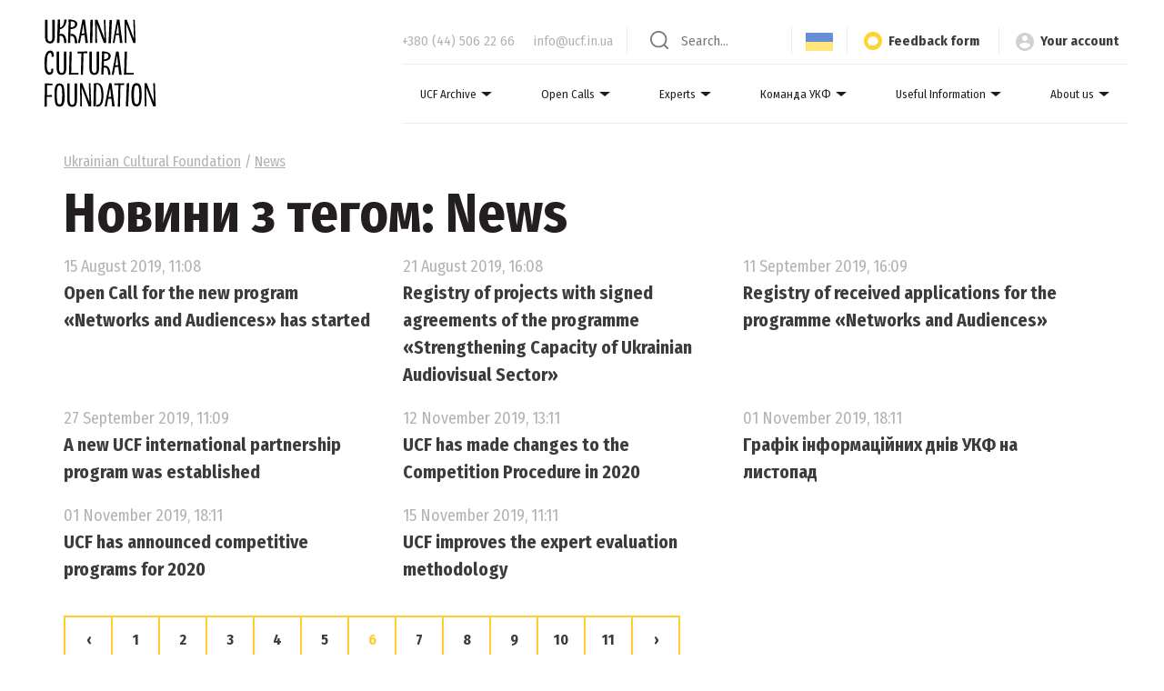

--- FILE ---
content_type: text/html; charset=UTF-8
request_url: https://ucf.in.ua/en/news/tag/1?page=6
body_size: 34556
content:
<!DOCTYPE html>
<html lang="en">
<head>
    <meta charset="utf-8">
    <meta http-equiv="X-UA-Compatible" content="IE=edge"><script type="text/javascript">(window.NREUM||(NREUM={})).init={privacy:{cookies_enabled:true},ajax:{deny_list:["bam.nr-data.net"]},feature_flags:["soft_nav"],distributed_tracing:{enabled:true}};(window.NREUM||(NREUM={})).loader_config={agentID:"1588701363",accountID:"3561984",trustKey:"3561984",xpid:"VwMBUF9bDBABUFRbDwgOV1QD",licenseKey:"NRJS-f28c663f062fce57081",applicationID:"1459899102",browserID:"1588701363"};;/*! For license information please see nr-loader-spa-1.308.0.min.js.LICENSE.txt */
(()=>{var e,t,r={384:(e,t,r)=>{"use strict";r.d(t,{NT:()=>a,US:()=>u,Zm:()=>o,bQ:()=>d,dV:()=>c,pV:()=>l});var n=r(6154),i=r(1863),s=r(1910);const a={beacon:"bam.nr-data.net",errorBeacon:"bam.nr-data.net"};function o(){return n.gm.NREUM||(n.gm.NREUM={}),void 0===n.gm.newrelic&&(n.gm.newrelic=n.gm.NREUM),n.gm.NREUM}function c(){let e=o();return e.o||(e.o={ST:n.gm.setTimeout,SI:n.gm.setImmediate||n.gm.setInterval,CT:n.gm.clearTimeout,XHR:n.gm.XMLHttpRequest,REQ:n.gm.Request,EV:n.gm.Event,PR:n.gm.Promise,MO:n.gm.MutationObserver,FETCH:n.gm.fetch,WS:n.gm.WebSocket},(0,s.i)(...Object.values(e.o))),e}function d(e,t){let r=o();r.initializedAgents??={},t.initializedAt={ms:(0,i.t)(),date:new Date},r.initializedAgents[e]=t}function u(e,t){o()[e]=t}function l(){return function(){let e=o();const t=e.info||{};e.info={beacon:a.beacon,errorBeacon:a.errorBeacon,...t}}(),function(){let e=o();const t=e.init||{};e.init={...t}}(),c(),function(){let e=o();const t=e.loader_config||{};e.loader_config={...t}}(),o()}},782:(e,t,r)=>{"use strict";r.d(t,{T:()=>n});const n=r(860).K7.pageViewTiming},860:(e,t,r)=>{"use strict";r.d(t,{$J:()=>u,K7:()=>c,P3:()=>d,XX:()=>i,Yy:()=>o,df:()=>s,qY:()=>n,v4:()=>a});const n="events",i="jserrors",s="browser/blobs",a="rum",o="browser/logs",c={ajax:"ajax",genericEvents:"generic_events",jserrors:i,logging:"logging",metrics:"metrics",pageAction:"page_action",pageViewEvent:"page_view_event",pageViewTiming:"page_view_timing",sessionReplay:"session_replay",sessionTrace:"session_trace",softNav:"soft_navigations",spa:"spa"},d={[c.pageViewEvent]:1,[c.pageViewTiming]:2,[c.metrics]:3,[c.jserrors]:4,[c.spa]:5,[c.ajax]:6,[c.sessionTrace]:7,[c.softNav]:8,[c.sessionReplay]:9,[c.logging]:10,[c.genericEvents]:11},u={[c.pageViewEvent]:a,[c.pageViewTiming]:n,[c.ajax]:n,[c.spa]:n,[c.softNav]:n,[c.metrics]:i,[c.jserrors]:i,[c.sessionTrace]:s,[c.sessionReplay]:s,[c.logging]:o,[c.genericEvents]:"ins"}},944:(e,t,r)=>{"use strict";r.d(t,{R:()=>i});var n=r(3241);function i(e,t){"function"==typeof console.debug&&(console.debug("New Relic Warning: https://github.com/newrelic/newrelic-browser-agent/blob/main/docs/warning-codes.md#".concat(e),t),(0,n.W)({agentIdentifier:null,drained:null,type:"data",name:"warn",feature:"warn",data:{code:e,secondary:t}}))}},993:(e,t,r)=>{"use strict";r.d(t,{A$:()=>s,ET:()=>a,TZ:()=>o,p_:()=>i});var n=r(860);const i={ERROR:"ERROR",WARN:"WARN",INFO:"INFO",DEBUG:"DEBUG",TRACE:"TRACE"},s={OFF:0,ERROR:1,WARN:2,INFO:3,DEBUG:4,TRACE:5},a="log",o=n.K7.logging},1541:(e,t,r)=>{"use strict";r.d(t,{U:()=>i,f:()=>n});const n={MFE:"MFE",BA:"BA"};function i(e,t){if(2!==t?.harvestEndpointVersion)return{};const r=t.agentRef.runtime.appMetadata.agents[0].entityGuid;return e?{"source.id":e.id,"source.name":e.name,"source.type":e.type,"parent.id":e.parent?.id||r,"parent.type":e.parent?.type||n.BA}:{"entity.guid":r,appId:t.agentRef.info.applicationID}}},1687:(e,t,r)=>{"use strict";r.d(t,{Ak:()=>d,Ze:()=>h,x3:()=>u});var n=r(3241),i=r(7836),s=r(3606),a=r(860),o=r(2646);const c={};function d(e,t){const r={staged:!1,priority:a.P3[t]||0};l(e),c[e].get(t)||c[e].set(t,r)}function u(e,t){e&&c[e]&&(c[e].get(t)&&c[e].delete(t),p(e,t,!1),c[e].size&&f(e))}function l(e){if(!e)throw new Error("agentIdentifier required");c[e]||(c[e]=new Map)}function h(e="",t="feature",r=!1){if(l(e),!e||!c[e].get(t)||r)return p(e,t);c[e].get(t).staged=!0,f(e)}function f(e){const t=Array.from(c[e]);t.every(([e,t])=>t.staged)&&(t.sort((e,t)=>e[1].priority-t[1].priority),t.forEach(([t])=>{c[e].delete(t),p(e,t)}))}function p(e,t,r=!0){const a=e?i.ee.get(e):i.ee,c=s.i.handlers;if(!a.aborted&&a.backlog&&c){if((0,n.W)({agentIdentifier:e,type:"lifecycle",name:"drain",feature:t}),r){const e=a.backlog[t],r=c[t];if(r){for(let t=0;e&&t<e.length;++t)g(e[t],r);Object.entries(r).forEach(([e,t])=>{Object.values(t||{}).forEach(t=>{t[0]?.on&&t[0]?.context()instanceof o.y&&t[0].on(e,t[1])})})}}a.isolatedBacklog||delete c[t],a.backlog[t]=null,a.emit("drain-"+t,[])}}function g(e,t){var r=e[1];Object.values(t[r]||{}).forEach(t=>{var r=e[0];if(t[0]===r){var n=t[1],i=e[3],s=e[2];n.apply(i,s)}})}},1738:(e,t,r)=>{"use strict";r.d(t,{U:()=>f,Y:()=>h});var n=r(3241),i=r(9908),s=r(1863),a=r(944),o=r(5701),c=r(3969),d=r(8362),u=r(860),l=r(4261);function h(e,t,r,s){const h=s||r;!h||h[e]&&h[e]!==d.d.prototype[e]||(h[e]=function(){(0,i.p)(c.xV,["API/"+e+"/called"],void 0,u.K7.metrics,r.ee),(0,n.W)({agentIdentifier:r.agentIdentifier,drained:!!o.B?.[r.agentIdentifier],type:"data",name:"api",feature:l.Pl+e,data:{}});try{return t.apply(this,arguments)}catch(e){(0,a.R)(23,e)}})}function f(e,t,r,n,a){const o=e.info;null===r?delete o.jsAttributes[t]:o.jsAttributes[t]=r,(a||null===r)&&(0,i.p)(l.Pl+n,[(0,s.t)(),t,r],void 0,"session",e.ee)}},1741:(e,t,r)=>{"use strict";r.d(t,{W:()=>s});var n=r(944),i=r(4261);class s{#e(e,...t){if(this[e]!==s.prototype[e])return this[e](...t);(0,n.R)(35,e)}addPageAction(e,t){return this.#e(i.hG,e,t)}register(e){return this.#e(i.eY,e)}recordCustomEvent(e,t){return this.#e(i.fF,e,t)}setPageViewName(e,t){return this.#e(i.Fw,e,t)}setCustomAttribute(e,t,r){return this.#e(i.cD,e,t,r)}noticeError(e,t){return this.#e(i.o5,e,t)}setUserId(e,t=!1){return this.#e(i.Dl,e,t)}setApplicationVersion(e){return this.#e(i.nb,e)}setErrorHandler(e){return this.#e(i.bt,e)}addRelease(e,t){return this.#e(i.k6,e,t)}log(e,t){return this.#e(i.$9,e,t)}start(){return this.#e(i.d3)}finished(e){return this.#e(i.BL,e)}recordReplay(){return this.#e(i.CH)}pauseReplay(){return this.#e(i.Tb)}addToTrace(e){return this.#e(i.U2,e)}setCurrentRouteName(e){return this.#e(i.PA,e)}interaction(e){return this.#e(i.dT,e)}wrapLogger(e,t,r){return this.#e(i.Wb,e,t,r)}measure(e,t){return this.#e(i.V1,e,t)}consent(e){return this.#e(i.Pv,e)}}},1863:(e,t,r)=>{"use strict";function n(){return Math.floor(performance.now())}r.d(t,{t:()=>n})},1910:(e,t,r)=>{"use strict";r.d(t,{i:()=>s});var n=r(944);const i=new Map;function s(...e){return e.every(e=>{if(i.has(e))return i.get(e);const t="function"==typeof e?e.toString():"",r=t.includes("[native code]"),s=t.includes("nrWrapper");return r||s||(0,n.R)(64,e?.name||t),i.set(e,r),r})}},2555:(e,t,r)=>{"use strict";r.d(t,{D:()=>o,f:()=>a});var n=r(384),i=r(8122);const s={beacon:n.NT.beacon,errorBeacon:n.NT.errorBeacon,licenseKey:void 0,applicationID:void 0,sa:void 0,queueTime:void 0,applicationTime:void 0,ttGuid:void 0,user:void 0,account:void 0,product:void 0,extra:void 0,jsAttributes:{},userAttributes:void 0,atts:void 0,transactionName:void 0,tNamePlain:void 0};function a(e){try{return!!e.licenseKey&&!!e.errorBeacon&&!!e.applicationID}catch(e){return!1}}const o=e=>(0,i.a)(e,s)},2614:(e,t,r)=>{"use strict";r.d(t,{BB:()=>a,H3:()=>n,g:()=>d,iL:()=>c,tS:()=>o,uh:()=>i,wk:()=>s});const n="NRBA",i="SESSION",s=144e5,a=18e5,o={STARTED:"session-started",PAUSE:"session-pause",RESET:"session-reset",RESUME:"session-resume",UPDATE:"session-update"},c={SAME_TAB:"same-tab",CROSS_TAB:"cross-tab"},d={OFF:0,FULL:1,ERROR:2}},2646:(e,t,r)=>{"use strict";r.d(t,{y:()=>n});class n{constructor(e){this.contextId=e}}},2843:(e,t,r)=>{"use strict";r.d(t,{G:()=>s,u:()=>i});var n=r(3878);function i(e,t=!1,r,i){(0,n.DD)("visibilitychange",function(){if(t)return void("hidden"===document.visibilityState&&e());e(document.visibilityState)},r,i)}function s(e,t,r){(0,n.sp)("pagehide",e,t,r)}},3241:(e,t,r)=>{"use strict";r.d(t,{W:()=>s});var n=r(6154);const i="newrelic";function s(e={}){try{n.gm.dispatchEvent(new CustomEvent(i,{detail:e}))}catch(e){}}},3304:(e,t,r)=>{"use strict";r.d(t,{A:()=>s});var n=r(7836);const i=()=>{const e=new WeakSet;return(t,r)=>{if("object"==typeof r&&null!==r){if(e.has(r))return;e.add(r)}return r}};function s(e){try{return JSON.stringify(e,i())??""}catch(e){try{n.ee.emit("internal-error",[e])}catch(e){}return""}}},3333:(e,t,r)=>{"use strict";r.d(t,{$v:()=>u,TZ:()=>n,Xh:()=>c,Zp:()=>i,kd:()=>d,mq:()=>o,nf:()=>a,qN:()=>s});const n=r(860).K7.genericEvents,i=["auxclick","click","copy","keydown","paste","scrollend"],s=["focus","blur"],a=4,o=1e3,c=2e3,d=["PageAction","UserAction","BrowserPerformance"],u={RESOURCES:"experimental.resources",REGISTER:"register"}},3434:(e,t,r)=>{"use strict";r.d(t,{Jt:()=>s,YM:()=>d});var n=r(7836),i=r(5607);const s="nr@original:".concat(i.W),a=50;var o=Object.prototype.hasOwnProperty,c=!1;function d(e,t){return e||(e=n.ee),r.inPlace=function(e,t,n,i,s){n||(n="");const a="-"===n.charAt(0);for(let o=0;o<t.length;o++){const c=t[o],d=e[c];l(d)||(e[c]=r(d,a?c+n:n,i,c,s))}},r.flag=s,r;function r(t,r,n,c,d){return l(t)?t:(r||(r=""),nrWrapper[s]=t,function(e,t,r){if(Object.defineProperty&&Object.keys)try{return Object.keys(e).forEach(function(r){Object.defineProperty(t,r,{get:function(){return e[r]},set:function(t){return e[r]=t,t}})}),t}catch(e){u([e],r)}for(var n in e)o.call(e,n)&&(t[n]=e[n])}(t,nrWrapper,e),nrWrapper);function nrWrapper(){var s,o,l,h;let f;try{o=this,s=[...arguments],l="function"==typeof n?n(s,o):n||{}}catch(t){u([t,"",[s,o,c],l],e)}i(r+"start",[s,o,c],l,d);const p=performance.now();let g;try{return h=t.apply(o,s),g=performance.now(),h}catch(e){throw g=performance.now(),i(r+"err",[s,o,e],l,d),f=e,f}finally{const e=g-p,t={start:p,end:g,duration:e,isLongTask:e>=a,methodName:c,thrownError:f};t.isLongTask&&i("long-task",[t,o],l,d),i(r+"end",[s,o,h],l,d)}}}function i(r,n,i,s){if(!c||t){var a=c;c=!0;try{e.emit(r,n,i,t,s)}catch(t){u([t,r,n,i],e)}c=a}}}function u(e,t){t||(t=n.ee);try{t.emit("internal-error",e)}catch(e){}}function l(e){return!(e&&"function"==typeof e&&e.apply&&!e[s])}},3606:(e,t,r)=>{"use strict";r.d(t,{i:()=>s});var n=r(9908);s.on=a;var i=s.handlers={};function s(e,t,r,s){a(s||n.d,i,e,t,r)}function a(e,t,r,i,s){s||(s="feature"),e||(e=n.d);var a=t[s]=t[s]||{};(a[r]=a[r]||[]).push([e,i])}},3738:(e,t,r)=>{"use strict";r.d(t,{He:()=>i,Kp:()=>o,Lc:()=>d,Rz:()=>u,TZ:()=>n,bD:()=>s,d3:()=>a,jx:()=>l,sl:()=>h,uP:()=>c});const n=r(860).K7.sessionTrace,i="bstResource",s="resource",a="-start",o="-end",c="fn"+a,d="fn"+o,u="pushState",l=1e3,h=3e4},3785:(e,t,r)=>{"use strict";r.d(t,{R:()=>c,b:()=>d});var n=r(9908),i=r(1863),s=r(860),a=r(3969),o=r(993);function c(e,t,r={},c=o.p_.INFO,d=!0,u,l=(0,i.t)()){(0,n.p)(a.xV,["API/logging/".concat(c.toLowerCase(),"/called")],void 0,s.K7.metrics,e),(0,n.p)(o.ET,[l,t,r,c,d,u],void 0,s.K7.logging,e)}function d(e){return"string"==typeof e&&Object.values(o.p_).some(t=>t===e.toUpperCase().trim())}},3878:(e,t,r)=>{"use strict";function n(e,t){return{capture:e,passive:!1,signal:t}}function i(e,t,r=!1,i){window.addEventListener(e,t,n(r,i))}function s(e,t,r=!1,i){document.addEventListener(e,t,n(r,i))}r.d(t,{DD:()=>s,jT:()=>n,sp:()=>i})},3962:(e,t,r)=>{"use strict";r.d(t,{AM:()=>a,O2:()=>l,OV:()=>s,Qu:()=>h,TZ:()=>c,ih:()=>f,pP:()=>o,t1:()=>u,tC:()=>i,wD:()=>d});var n=r(860);const i=["click","keydown","submit"],s="popstate",a="api",o="initialPageLoad",c=n.K7.softNav,d=5e3,u=500,l={INITIAL_PAGE_LOAD:"",ROUTE_CHANGE:1,UNSPECIFIED:2},h={INTERACTION:1,AJAX:2,CUSTOM_END:3,CUSTOM_TRACER:4},f={IP:"in progress",PF:"pending finish",FIN:"finished",CAN:"cancelled"}},3969:(e,t,r)=>{"use strict";r.d(t,{TZ:()=>n,XG:()=>o,rs:()=>i,xV:()=>a,z_:()=>s});const n=r(860).K7.metrics,i="sm",s="cm",a="storeSupportabilityMetrics",o="storeEventMetrics"},4234:(e,t,r)=>{"use strict";r.d(t,{W:()=>s});var n=r(7836),i=r(1687);class s{constructor(e,t){this.agentIdentifier=e,this.ee=n.ee.get(e),this.featureName=t,this.blocked=!1}deregisterDrain(){(0,i.x3)(this.agentIdentifier,this.featureName)}}},4261:(e,t,r)=>{"use strict";r.d(t,{$9:()=>u,BL:()=>c,CH:()=>p,Dl:()=>R,Fw:()=>w,PA:()=>v,Pl:()=>n,Pv:()=>A,Tb:()=>h,U2:()=>a,V1:()=>E,Wb:()=>T,bt:()=>y,cD:()=>b,d3:()=>x,dT:()=>d,eY:()=>g,fF:()=>f,hG:()=>s,hw:()=>i,k6:()=>o,nb:()=>m,o5:()=>l});const n="api-",i=n+"ixn-",s="addPageAction",a="addToTrace",o="addRelease",c="finished",d="interaction",u="log",l="noticeError",h="pauseReplay",f="recordCustomEvent",p="recordReplay",g="register",m="setApplicationVersion",v="setCurrentRouteName",b="setCustomAttribute",y="setErrorHandler",w="setPageViewName",R="setUserId",x="start",T="wrapLogger",E="measure",A="consent"},5205:(e,t,r)=>{"use strict";r.d(t,{j:()=>S});var n=r(384),i=r(1741);var s=r(2555),a=r(3333);const o=e=>{if(!e||"string"!=typeof e)return!1;try{document.createDocumentFragment().querySelector(e)}catch{return!1}return!0};var c=r(2614),d=r(944),u=r(8122);const l="[data-nr-mask]",h=e=>(0,u.a)(e,(()=>{const e={feature_flags:[],experimental:{allow_registered_children:!1,resources:!1},mask_selector:"*",block_selector:"[data-nr-block]",mask_input_options:{color:!1,date:!1,"datetime-local":!1,email:!1,month:!1,number:!1,range:!1,search:!1,tel:!1,text:!1,time:!1,url:!1,week:!1,textarea:!1,select:!1,password:!0}};return{ajax:{deny_list:void 0,block_internal:!0,enabled:!0,autoStart:!0},api:{get allow_registered_children(){return e.feature_flags.includes(a.$v.REGISTER)||e.experimental.allow_registered_children},set allow_registered_children(t){e.experimental.allow_registered_children=t},duplicate_registered_data:!1},browser_consent_mode:{enabled:!1},distributed_tracing:{enabled:void 0,exclude_newrelic_header:void 0,cors_use_newrelic_header:void 0,cors_use_tracecontext_headers:void 0,allowed_origins:void 0},get feature_flags(){return e.feature_flags},set feature_flags(t){e.feature_flags=t},generic_events:{enabled:!0,autoStart:!0},harvest:{interval:30},jserrors:{enabled:!0,autoStart:!0},logging:{enabled:!0,autoStart:!0},metrics:{enabled:!0,autoStart:!0},obfuscate:void 0,page_action:{enabled:!0},page_view_event:{enabled:!0,autoStart:!0},page_view_timing:{enabled:!0,autoStart:!0},performance:{capture_marks:!1,capture_measures:!1,capture_detail:!0,resources:{get enabled(){return e.feature_flags.includes(a.$v.RESOURCES)||e.experimental.resources},set enabled(t){e.experimental.resources=t},asset_types:[],first_party_domains:[],ignore_newrelic:!0}},privacy:{cookies_enabled:!0},proxy:{assets:void 0,beacon:void 0},session:{expiresMs:c.wk,inactiveMs:c.BB},session_replay:{autoStart:!0,enabled:!1,preload:!1,sampling_rate:10,error_sampling_rate:100,collect_fonts:!1,inline_images:!1,fix_stylesheets:!0,mask_all_inputs:!0,get mask_text_selector(){return e.mask_selector},set mask_text_selector(t){o(t)?e.mask_selector="".concat(t,",").concat(l):""===t||null===t?e.mask_selector=l:(0,d.R)(5,t)},get block_class(){return"nr-block"},get ignore_class(){return"nr-ignore"},get mask_text_class(){return"nr-mask"},get block_selector(){return e.block_selector},set block_selector(t){o(t)?e.block_selector+=",".concat(t):""!==t&&(0,d.R)(6,t)},get mask_input_options(){return e.mask_input_options},set mask_input_options(t){t&&"object"==typeof t?e.mask_input_options={...t,password:!0}:(0,d.R)(7,t)}},session_trace:{enabled:!0,autoStart:!0},soft_navigations:{enabled:!0,autoStart:!0},spa:{enabled:!0,autoStart:!0},ssl:void 0,user_actions:{enabled:!0,elementAttributes:["id","className","tagName","type"]}}})());var f=r(6154),p=r(9324);let g=0;const m={buildEnv:p.F3,distMethod:p.Xs,version:p.xv,originTime:f.WN},v={consented:!1},b={appMetadata:{},get consented(){return this.session?.state?.consent||v.consented},set consented(e){v.consented=e},customTransaction:void 0,denyList:void 0,disabled:!1,harvester:void 0,isolatedBacklog:!1,isRecording:!1,loaderType:void 0,maxBytes:3e4,obfuscator:void 0,onerror:void 0,ptid:void 0,releaseIds:{},session:void 0,timeKeeper:void 0,registeredEntities:[],jsAttributesMetadata:{bytes:0},get harvestCount(){return++g}},y=e=>{const t=(0,u.a)(e,b),r=Object.keys(m).reduce((e,t)=>(e[t]={value:m[t],writable:!1,configurable:!0,enumerable:!0},e),{});return Object.defineProperties(t,r)};var w=r(5701);const R=e=>{const t=e.startsWith("http");e+="/",r.p=t?e:"https://"+e};var x=r(7836),T=r(3241);const E={accountID:void 0,trustKey:void 0,agentID:void 0,licenseKey:void 0,applicationID:void 0,xpid:void 0},A=e=>(0,u.a)(e,E),_=new Set;function S(e,t={},r,a){let{init:o,info:c,loader_config:d,runtime:u={},exposed:l=!0}=t;if(!c){const e=(0,n.pV)();o=e.init,c=e.info,d=e.loader_config}e.init=h(o||{}),e.loader_config=A(d||{}),c.jsAttributes??={},f.bv&&(c.jsAttributes.isWorker=!0),e.info=(0,s.D)(c);const p=e.init,g=[c.beacon,c.errorBeacon];_.has(e.agentIdentifier)||(p.proxy.assets&&(R(p.proxy.assets),g.push(p.proxy.assets)),p.proxy.beacon&&g.push(p.proxy.beacon),e.beacons=[...g],function(e){const t=(0,n.pV)();Object.getOwnPropertyNames(i.W.prototype).forEach(r=>{const n=i.W.prototype[r];if("function"!=typeof n||"constructor"===n)return;let s=t[r];e[r]&&!1!==e.exposed&&"micro-agent"!==e.runtime?.loaderType&&(t[r]=(...t)=>{const n=e[r](...t);return s?s(...t):n})})}(e),(0,n.US)("activatedFeatures",w.B)),u.denyList=[...p.ajax.deny_list||[],...p.ajax.block_internal?g:[]],u.ptid=e.agentIdentifier,u.loaderType=r,e.runtime=y(u),_.has(e.agentIdentifier)||(e.ee=x.ee.get(e.agentIdentifier),e.exposed=l,(0,T.W)({agentIdentifier:e.agentIdentifier,drained:!!w.B?.[e.agentIdentifier],type:"lifecycle",name:"initialize",feature:void 0,data:e.config})),_.add(e.agentIdentifier)}},5270:(e,t,r)=>{"use strict";r.d(t,{Aw:()=>a,SR:()=>s,rF:()=>o});var n=r(384),i=r(7767);function s(e){return!!(0,n.dV)().o.MO&&(0,i.V)(e)&&!0===e?.session_trace.enabled}function a(e){return!0===e?.session_replay.preload&&s(e)}function o(e,t){try{if("string"==typeof t?.type){if("password"===t.type.toLowerCase())return"*".repeat(e?.length||0);if(void 0!==t?.dataset?.nrUnmask||t?.classList?.contains("nr-unmask"))return e}}catch(e){}return"string"==typeof e?e.replace(/[\S]/g,"*"):"*".repeat(e?.length||0)}},5289:(e,t,r)=>{"use strict";r.d(t,{GG:()=>a,Qr:()=>c,sB:()=>o});var n=r(3878),i=r(6389);function s(){return"undefined"==typeof document||"complete"===document.readyState}function a(e,t){if(s())return e();const r=(0,i.J)(e),a=setInterval(()=>{s()&&(clearInterval(a),r())},500);(0,n.sp)("load",r,t)}function o(e){if(s())return e();(0,n.DD)("DOMContentLoaded",e)}function c(e){if(s())return e();(0,n.sp)("popstate",e)}},5607:(e,t,r)=>{"use strict";r.d(t,{W:()=>n});const n=(0,r(9566).bz)()},5701:(e,t,r)=>{"use strict";r.d(t,{B:()=>s,t:()=>a});var n=r(3241);const i=new Set,s={};function a(e,t){const r=t.agentIdentifier;s[r]??={},e&&"object"==typeof e&&(i.has(r)||(t.ee.emit("rumresp",[e]),s[r]=e,i.add(r),(0,n.W)({agentIdentifier:r,loaded:!0,drained:!0,type:"lifecycle",name:"load",feature:void 0,data:e})))}},6154:(e,t,r)=>{"use strict";r.d(t,{OF:()=>d,RI:()=>i,WN:()=>h,bv:()=>s,eN:()=>f,gm:()=>a,lR:()=>l,m:()=>c,mw:()=>o,sb:()=>u});var n=r(1863);const i="undefined"!=typeof window&&!!window.document,s="undefined"!=typeof WorkerGlobalScope&&("undefined"!=typeof self&&self instanceof WorkerGlobalScope&&self.navigator instanceof WorkerNavigator||"undefined"!=typeof globalThis&&globalThis instanceof WorkerGlobalScope&&globalThis.navigator instanceof WorkerNavigator),a=i?window:"undefined"!=typeof WorkerGlobalScope&&("undefined"!=typeof self&&self instanceof WorkerGlobalScope&&self||"undefined"!=typeof globalThis&&globalThis instanceof WorkerGlobalScope&&globalThis),o=Boolean("hidden"===a?.document?.visibilityState),c=""+a?.location,d=/iPad|iPhone|iPod/.test(a.navigator?.userAgent),u=d&&"undefined"==typeof SharedWorker,l=(()=>{const e=a.navigator?.userAgent?.match(/Firefox[/\s](\d+\.\d+)/);return Array.isArray(e)&&e.length>=2?+e[1]:0})(),h=Date.now()-(0,n.t)(),f=()=>"undefined"!=typeof PerformanceNavigationTiming&&a?.performance?.getEntriesByType("navigation")?.[0]?.responseStart},6344:(e,t,r)=>{"use strict";r.d(t,{BB:()=>u,Qb:()=>l,TZ:()=>i,Ug:()=>a,Vh:()=>s,_s:()=>o,bc:()=>d,yP:()=>c});var n=r(2614);const i=r(860).K7.sessionReplay,s="errorDuringReplay",a=.12,o={DomContentLoaded:0,Load:1,FullSnapshot:2,IncrementalSnapshot:3,Meta:4,Custom:5},c={[n.g.ERROR]:15e3,[n.g.FULL]:3e5,[n.g.OFF]:0},d={RESET:{message:"Session was reset",sm:"Reset"},IMPORT:{message:"Recorder failed to import",sm:"Import"},TOO_MANY:{message:"429: Too Many Requests",sm:"Too-Many"},TOO_BIG:{message:"Payload was too large",sm:"Too-Big"},CROSS_TAB:{message:"Session Entity was set to OFF on another tab",sm:"Cross-Tab"},ENTITLEMENTS:{message:"Session Replay is not allowed and will not be started",sm:"Entitlement"}},u=5e3,l={API:"api",RESUME:"resume",SWITCH_TO_FULL:"switchToFull",INITIALIZE:"initialize",PRELOAD:"preload"}},6389:(e,t,r)=>{"use strict";function n(e,t=500,r={}){const n=r?.leading||!1;let i;return(...r)=>{n&&void 0===i&&(e.apply(this,r),i=setTimeout(()=>{i=clearTimeout(i)},t)),n||(clearTimeout(i),i=setTimeout(()=>{e.apply(this,r)},t))}}function i(e){let t=!1;return(...r)=>{t||(t=!0,e.apply(this,r))}}r.d(t,{J:()=>i,s:()=>n})},6630:(e,t,r)=>{"use strict";r.d(t,{T:()=>n});const n=r(860).K7.pageViewEvent},6774:(e,t,r)=>{"use strict";r.d(t,{T:()=>n});const n=r(860).K7.jserrors},7295:(e,t,r)=>{"use strict";r.d(t,{Xv:()=>a,gX:()=>i,iW:()=>s});var n=[];function i(e){if(!e||s(e))return!1;if(0===n.length)return!0;if("*"===n[0].hostname)return!1;for(var t=0;t<n.length;t++){var r=n[t];if(r.hostname.test(e.hostname)&&r.pathname.test(e.pathname))return!1}return!0}function s(e){return void 0===e.hostname}function a(e){if(n=[],e&&e.length)for(var t=0;t<e.length;t++){let r=e[t];if(!r)continue;if("*"===r)return void(n=[{hostname:"*"}]);0===r.indexOf("http://")?r=r.substring(7):0===r.indexOf("https://")&&(r=r.substring(8));const i=r.indexOf("/");let s,a;i>0?(s=r.substring(0,i),a=r.substring(i)):(s=r,a="*");let[c]=s.split(":");n.push({hostname:o(c),pathname:o(a,!0)})}}function o(e,t=!1){const r=e.replace(/[.+?^${}()|[\]\\]/g,e=>"\\"+e).replace(/\*/g,".*?");return new RegExp((t?"^":"")+r+"$")}},7485:(e,t,r)=>{"use strict";r.d(t,{D:()=>i});var n=r(6154);function i(e){if(0===(e||"").indexOf("data:"))return{protocol:"data"};try{const t=new URL(e,location.href),r={port:t.port,hostname:t.hostname,pathname:t.pathname,search:t.search,protocol:t.protocol.slice(0,t.protocol.indexOf(":")),sameOrigin:t.protocol===n.gm?.location?.protocol&&t.host===n.gm?.location?.host};return r.port&&""!==r.port||("http:"===t.protocol&&(r.port="80"),"https:"===t.protocol&&(r.port="443")),r.pathname&&""!==r.pathname?r.pathname.startsWith("/")||(r.pathname="/".concat(r.pathname)):r.pathname="/",r}catch(e){return{}}}},7699:(e,t,r)=>{"use strict";r.d(t,{It:()=>s,KC:()=>o,No:()=>i,qh:()=>a});var n=r(860);const i=16e3,s=1e6,a="SESSION_ERROR",o={[n.K7.logging]:!0,[n.K7.genericEvents]:!1,[n.K7.jserrors]:!1,[n.K7.ajax]:!1}},7767:(e,t,r)=>{"use strict";r.d(t,{V:()=>i});var n=r(6154);const i=e=>n.RI&&!0===e?.privacy.cookies_enabled},7836:(e,t,r)=>{"use strict";r.d(t,{P:()=>o,ee:()=>c});var n=r(384),i=r(8990),s=r(2646),a=r(5607);const o="nr@context:".concat(a.W),c=function e(t,r){var n={},a={},u={},l=!1;try{l=16===r.length&&d.initializedAgents?.[r]?.runtime.isolatedBacklog}catch(e){}var h={on:p,addEventListener:p,removeEventListener:function(e,t){var r=n[e];if(!r)return;for(var i=0;i<r.length;i++)r[i]===t&&r.splice(i,1)},emit:function(e,r,n,i,s){!1!==s&&(s=!0);if(c.aborted&&!i)return;t&&s&&t.emit(e,r,n);var o=f(n);g(e).forEach(e=>{e.apply(o,r)});var d=v()[a[e]];d&&d.push([h,e,r,o]);return o},get:m,listeners:g,context:f,buffer:function(e,t){const r=v();if(t=t||"feature",h.aborted)return;Object.entries(e||{}).forEach(([e,n])=>{a[n]=t,t in r||(r[t]=[])})},abort:function(){h._aborted=!0,Object.keys(h.backlog).forEach(e=>{delete h.backlog[e]})},isBuffering:function(e){return!!v()[a[e]]},debugId:r,backlog:l?{}:t&&"object"==typeof t.backlog?t.backlog:{},isolatedBacklog:l};return Object.defineProperty(h,"aborted",{get:()=>{let e=h._aborted||!1;return e||(t&&(e=t.aborted),e)}}),h;function f(e){return e&&e instanceof s.y?e:e?(0,i.I)(e,o,()=>new s.y(o)):new s.y(o)}function p(e,t){n[e]=g(e).concat(t)}function g(e){return n[e]||[]}function m(t){return u[t]=u[t]||e(h,t)}function v(){return h.backlog}}(void 0,"globalEE"),d=(0,n.Zm)();d.ee||(d.ee=c)},8122:(e,t,r)=>{"use strict";r.d(t,{a:()=>i});var n=r(944);function i(e,t){try{if(!e||"object"!=typeof e)return(0,n.R)(3);if(!t||"object"!=typeof t)return(0,n.R)(4);const r=Object.create(Object.getPrototypeOf(t),Object.getOwnPropertyDescriptors(t)),s=0===Object.keys(r).length?e:r;for(let a in s)if(void 0!==e[a])try{if(null===e[a]){r[a]=null;continue}Array.isArray(e[a])&&Array.isArray(t[a])?r[a]=Array.from(new Set([...e[a],...t[a]])):"object"==typeof e[a]&&"object"==typeof t[a]?r[a]=i(e[a],t[a]):r[a]=e[a]}catch(e){r[a]||(0,n.R)(1,e)}return r}catch(e){(0,n.R)(2,e)}}},8139:(e,t,r)=>{"use strict";r.d(t,{u:()=>h});var n=r(7836),i=r(3434),s=r(8990),a=r(6154);const o={},c=a.gm.XMLHttpRequest,d="addEventListener",u="removeEventListener",l="nr@wrapped:".concat(n.P);function h(e){var t=function(e){return(e||n.ee).get("events")}(e);if(o[t.debugId]++)return t;o[t.debugId]=1;var r=(0,i.YM)(t,!0);function h(e){r.inPlace(e,[d,u],"-",p)}function p(e,t){return e[1]}return"getPrototypeOf"in Object&&(a.RI&&f(document,h),c&&f(c.prototype,h),f(a.gm,h)),t.on(d+"-start",function(e,t){var n=e[1];if(null!==n&&("function"==typeof n||"object"==typeof n)&&"newrelic"!==e[0]){var i=(0,s.I)(n,l,function(){var e={object:function(){if("function"!=typeof n.handleEvent)return;return n.handleEvent.apply(n,arguments)},function:n}[typeof n];return e?r(e,"fn-",null,e.name||"anonymous"):n});this.wrapped=e[1]=i}}),t.on(u+"-start",function(e){e[1]=this.wrapped||e[1]}),t}function f(e,t,...r){let n=e;for(;"object"==typeof n&&!Object.prototype.hasOwnProperty.call(n,d);)n=Object.getPrototypeOf(n);n&&t(n,...r)}},8362:(e,t,r)=>{"use strict";r.d(t,{d:()=>s});var n=r(9566),i=r(1741);class s extends i.W{agentIdentifier=(0,n.LA)(16)}},8374:(e,t,r)=>{r.nc=(()=>{try{return document?.currentScript?.nonce}catch(e){}return""})()},8990:(e,t,r)=>{"use strict";r.d(t,{I:()=>i});var n=Object.prototype.hasOwnProperty;function i(e,t,r){if(n.call(e,t))return e[t];var i=r();if(Object.defineProperty&&Object.keys)try{return Object.defineProperty(e,t,{value:i,writable:!0,enumerable:!1}),i}catch(e){}return e[t]=i,i}},9119:(e,t,r)=>{"use strict";r.d(t,{L:()=>s});var n=/([^?#]*)[^#]*(#[^?]*|$).*/,i=/([^?#]*)().*/;function s(e,t){return e?e.replace(t?n:i,"$1$2"):e}},9300:(e,t,r)=>{"use strict";r.d(t,{T:()=>n});const n=r(860).K7.ajax},9324:(e,t,r)=>{"use strict";r.d(t,{AJ:()=>a,F3:()=>i,Xs:()=>s,Yq:()=>o,xv:()=>n});const n="1.308.0",i="PROD",s="CDN",a="@newrelic/rrweb",o="1.0.1"},9566:(e,t,r)=>{"use strict";r.d(t,{LA:()=>o,ZF:()=>c,bz:()=>a,el:()=>d});var n=r(6154);const i="xxxxxxxx-xxxx-4xxx-yxxx-xxxxxxxxxxxx";function s(e,t){return e?15&e[t]:16*Math.random()|0}function a(){const e=n.gm?.crypto||n.gm?.msCrypto;let t,r=0;return e&&e.getRandomValues&&(t=e.getRandomValues(new Uint8Array(30))),i.split("").map(e=>"x"===e?s(t,r++).toString(16):"y"===e?(3&s()|8).toString(16):e).join("")}function o(e){const t=n.gm?.crypto||n.gm?.msCrypto;let r,i=0;t&&t.getRandomValues&&(r=t.getRandomValues(new Uint8Array(e)));const a=[];for(var o=0;o<e;o++)a.push(s(r,i++).toString(16));return a.join("")}function c(){return o(16)}function d(){return o(32)}},9908:(e,t,r)=>{"use strict";r.d(t,{d:()=>n,p:()=>i});var n=r(7836).ee.get("handle");function i(e,t,r,i,s){s?(s.buffer([e],i),s.emit(e,t,r)):(n.buffer([e],i),n.emit(e,t,r))}}},n={};function i(e){var t=n[e];if(void 0!==t)return t.exports;var s=n[e]={exports:{}};return r[e](s,s.exports,i),s.exports}i.m=r,i.d=(e,t)=>{for(var r in t)i.o(t,r)&&!i.o(e,r)&&Object.defineProperty(e,r,{enumerable:!0,get:t[r]})},i.f={},i.e=e=>Promise.all(Object.keys(i.f).reduce((t,r)=>(i.f[r](e,t),t),[])),i.u=e=>({212:"nr-spa-compressor",249:"nr-spa-recorder",478:"nr-spa"}[e]+"-1.308.0.min.js"),i.o=(e,t)=>Object.prototype.hasOwnProperty.call(e,t),e={},t="NRBA-1.308.0.PROD:",i.l=(r,n,s,a)=>{if(e[r])e[r].push(n);else{var o,c;if(void 0!==s)for(var d=document.getElementsByTagName("script"),u=0;u<d.length;u++){var l=d[u];if(l.getAttribute("src")==r||l.getAttribute("data-webpack")==t+s){o=l;break}}if(!o){c=!0;var h={478:"sha512-RSfSVnmHk59T/uIPbdSE0LPeqcEdF4/+XhfJdBuccH5rYMOEZDhFdtnh6X6nJk7hGpzHd9Ujhsy7lZEz/ORYCQ==",249:"sha512-ehJXhmntm85NSqW4MkhfQqmeKFulra3klDyY0OPDUE+sQ3GokHlPh1pmAzuNy//3j4ac6lzIbmXLvGQBMYmrkg==",212:"sha512-B9h4CR46ndKRgMBcK+j67uSR2RCnJfGefU+A7FrgR/k42ovXy5x/MAVFiSvFxuVeEk/pNLgvYGMp1cBSK/G6Fg=="};(o=document.createElement("script")).charset="utf-8",i.nc&&o.setAttribute("nonce",i.nc),o.setAttribute("data-webpack",t+s),o.src=r,0!==o.src.indexOf(window.location.origin+"/")&&(o.crossOrigin="anonymous"),h[a]&&(o.integrity=h[a])}e[r]=[n];var f=(t,n)=>{o.onerror=o.onload=null,clearTimeout(p);var i=e[r];if(delete e[r],o.parentNode&&o.parentNode.removeChild(o),i&&i.forEach(e=>e(n)),t)return t(n)},p=setTimeout(f.bind(null,void 0,{type:"timeout",target:o}),12e4);o.onerror=f.bind(null,o.onerror),o.onload=f.bind(null,o.onload),c&&document.head.appendChild(o)}},i.r=e=>{"undefined"!=typeof Symbol&&Symbol.toStringTag&&Object.defineProperty(e,Symbol.toStringTag,{value:"Module"}),Object.defineProperty(e,"__esModule",{value:!0})},i.p="https://js-agent.newrelic.com/",(()=>{var e={38:0,788:0};i.f.j=(t,r)=>{var n=i.o(e,t)?e[t]:void 0;if(0!==n)if(n)r.push(n[2]);else{var s=new Promise((r,i)=>n=e[t]=[r,i]);r.push(n[2]=s);var a=i.p+i.u(t),o=new Error;i.l(a,r=>{if(i.o(e,t)&&(0!==(n=e[t])&&(e[t]=void 0),n)){var s=r&&("load"===r.type?"missing":r.type),a=r&&r.target&&r.target.src;o.message="Loading chunk "+t+" failed: ("+s+": "+a+")",o.name="ChunkLoadError",o.type=s,o.request=a,n[1](o)}},"chunk-"+t,t)}};var t=(t,r)=>{var n,s,[a,o,c]=r,d=0;if(a.some(t=>0!==e[t])){for(n in o)i.o(o,n)&&(i.m[n]=o[n]);if(c)c(i)}for(t&&t(r);d<a.length;d++)s=a[d],i.o(e,s)&&e[s]&&e[s][0](),e[s]=0},r=self["webpackChunk:NRBA-1.308.0.PROD"]=self["webpackChunk:NRBA-1.308.0.PROD"]||[];r.forEach(t.bind(null,0)),r.push=t.bind(null,r.push.bind(r))})(),(()=>{"use strict";i(8374);var e=i(8362),t=i(860);const r=Object.values(t.K7);var n=i(5205);var s=i(9908),a=i(1863),o=i(4261),c=i(1738);var d=i(1687),u=i(4234),l=i(5289),h=i(6154),f=i(944),p=i(5270),g=i(7767),m=i(6389),v=i(7699);class b extends u.W{constructor(e,t){super(e.agentIdentifier,t),this.agentRef=e,this.abortHandler=void 0,this.featAggregate=void 0,this.loadedSuccessfully=void 0,this.onAggregateImported=new Promise(e=>{this.loadedSuccessfully=e}),this.deferred=Promise.resolve(),!1===e.init[this.featureName].autoStart?this.deferred=new Promise((t,r)=>{this.ee.on("manual-start-all",(0,m.J)(()=>{(0,d.Ak)(e.agentIdentifier,this.featureName),t()}))}):(0,d.Ak)(e.agentIdentifier,t)}importAggregator(e,t,r={}){if(this.featAggregate)return;const n=async()=>{let n;await this.deferred;try{if((0,g.V)(e.init)){const{setupAgentSession:t}=await i.e(478).then(i.bind(i,8766));n=t(e)}}catch(e){(0,f.R)(20,e),this.ee.emit("internal-error",[e]),(0,s.p)(v.qh,[e],void 0,this.featureName,this.ee)}try{if(!this.#t(this.featureName,n,e.init))return(0,d.Ze)(this.agentIdentifier,this.featureName),void this.loadedSuccessfully(!1);const{Aggregate:i}=await t();this.featAggregate=new i(e,r),e.runtime.harvester.initializedAggregates.push(this.featAggregate),this.loadedSuccessfully(!0)}catch(e){(0,f.R)(34,e),this.abortHandler?.(),(0,d.Ze)(this.agentIdentifier,this.featureName,!0),this.loadedSuccessfully(!1),this.ee&&this.ee.abort()}};h.RI?(0,l.GG)(()=>n(),!0):n()}#t(e,r,n){if(this.blocked)return!1;switch(e){case t.K7.sessionReplay:return(0,p.SR)(n)&&!!r;case t.K7.sessionTrace:return!!r;default:return!0}}}var y=i(6630),w=i(2614),R=i(3241);class x extends b{static featureName=y.T;constructor(e){var t;super(e,y.T),this.setupInspectionEvents(e.agentIdentifier),t=e,(0,c.Y)(o.Fw,function(e,r){"string"==typeof e&&("/"!==e.charAt(0)&&(e="/"+e),t.runtime.customTransaction=(r||"http://custom.transaction")+e,(0,s.p)(o.Pl+o.Fw,[(0,a.t)()],void 0,void 0,t.ee))},t),this.importAggregator(e,()=>i.e(478).then(i.bind(i,2467)))}setupInspectionEvents(e){const t=(t,r)=>{t&&(0,R.W)({agentIdentifier:e,timeStamp:t.timeStamp,loaded:"complete"===t.target.readyState,type:"window",name:r,data:t.target.location+""})};(0,l.sB)(e=>{t(e,"DOMContentLoaded")}),(0,l.GG)(e=>{t(e,"load")}),(0,l.Qr)(e=>{t(e,"navigate")}),this.ee.on(w.tS.UPDATE,(t,r)=>{(0,R.W)({agentIdentifier:e,type:"lifecycle",name:"session",data:r})})}}var T=i(384);class E extends e.d{constructor(e){var t;(super(),h.gm)?(this.features={},(0,T.bQ)(this.agentIdentifier,this),this.desiredFeatures=new Set(e.features||[]),this.desiredFeatures.add(x),(0,n.j)(this,e,e.loaderType||"agent"),t=this,(0,c.Y)(o.cD,function(e,r,n=!1){if("string"==typeof e){if(["string","number","boolean"].includes(typeof r)||null===r)return(0,c.U)(t,e,r,o.cD,n);(0,f.R)(40,typeof r)}else(0,f.R)(39,typeof e)},t),function(e){(0,c.Y)(o.Dl,function(t,r=!1){if("string"!=typeof t&&null!==t)return void(0,f.R)(41,typeof t);const n=e.info.jsAttributes["enduser.id"];r&&null!=n&&n!==t?(0,s.p)(o.Pl+"setUserIdAndResetSession",[t],void 0,"session",e.ee):(0,c.U)(e,"enduser.id",t,o.Dl,!0)},e)}(this),function(e){(0,c.Y)(o.nb,function(t){if("string"==typeof t||null===t)return(0,c.U)(e,"application.version",t,o.nb,!1);(0,f.R)(42,typeof t)},e)}(this),function(e){(0,c.Y)(o.d3,function(){e.ee.emit("manual-start-all")},e)}(this),function(e){(0,c.Y)(o.Pv,function(t=!0){if("boolean"==typeof t){if((0,s.p)(o.Pl+o.Pv,[t],void 0,"session",e.ee),e.runtime.consented=t,t){const t=e.features.page_view_event;t.onAggregateImported.then(e=>{const r=t.featAggregate;e&&!r.sentRum&&r.sendRum()})}}else(0,f.R)(65,typeof t)},e)}(this),this.run()):(0,f.R)(21)}get config(){return{info:this.info,init:this.init,loader_config:this.loader_config,runtime:this.runtime}}get api(){return this}run(){try{const e=function(e){const t={};return r.forEach(r=>{t[r]=!!e[r]?.enabled}),t}(this.init),n=[...this.desiredFeatures];n.sort((e,r)=>t.P3[e.featureName]-t.P3[r.featureName]),n.forEach(r=>{if(!e[r.featureName]&&r.featureName!==t.K7.pageViewEvent)return;if(r.featureName===t.K7.spa)return void(0,f.R)(67);const n=function(e){switch(e){case t.K7.ajax:return[t.K7.jserrors];case t.K7.sessionTrace:return[t.K7.ajax,t.K7.pageViewEvent];case t.K7.sessionReplay:return[t.K7.sessionTrace];case t.K7.pageViewTiming:return[t.K7.pageViewEvent];default:return[]}}(r.featureName).filter(e=>!(e in this.features));n.length>0&&(0,f.R)(36,{targetFeature:r.featureName,missingDependencies:n}),this.features[r.featureName]=new r(this)})}catch(e){(0,f.R)(22,e);for(const e in this.features)this.features[e].abortHandler?.();const t=(0,T.Zm)();delete t.initializedAgents[this.agentIdentifier]?.features,delete this.sharedAggregator;return t.ee.get(this.agentIdentifier).abort(),!1}}}var A=i(2843),_=i(782);class S extends b{static featureName=_.T;constructor(e){super(e,_.T),h.RI&&((0,A.u)(()=>(0,s.p)("docHidden",[(0,a.t)()],void 0,_.T,this.ee),!0),(0,A.G)(()=>(0,s.p)("winPagehide",[(0,a.t)()],void 0,_.T,this.ee)),this.importAggregator(e,()=>i.e(478).then(i.bind(i,9917))))}}var O=i(3969);class I extends b{static featureName=O.TZ;constructor(e){super(e,O.TZ),h.RI&&document.addEventListener("securitypolicyviolation",e=>{(0,s.p)(O.xV,["Generic/CSPViolation/Detected"],void 0,this.featureName,this.ee)}),this.importAggregator(e,()=>i.e(478).then(i.bind(i,6555)))}}var N=i(6774),P=i(3878),k=i(3304);class D{constructor(e,t,r,n,i){this.name="UncaughtError",this.message="string"==typeof e?e:(0,k.A)(e),this.sourceURL=t,this.line=r,this.column=n,this.__newrelic=i}}function C(e){return M(e)?e:new D(void 0!==e?.message?e.message:e,e?.filename||e?.sourceURL,e?.lineno||e?.line,e?.colno||e?.col,e?.__newrelic,e?.cause)}function j(e){const t="Unhandled Promise Rejection: ";if(!e?.reason)return;if(M(e.reason)){try{e.reason.message.startsWith(t)||(e.reason.message=t+e.reason.message)}catch(e){}return C(e.reason)}const r=C(e.reason);return(r.message||"").startsWith(t)||(r.message=t+r.message),r}function L(e){if(e.error instanceof SyntaxError&&!/:\d+$/.test(e.error.stack?.trim())){const t=new D(e.message,e.filename,e.lineno,e.colno,e.error.__newrelic,e.cause);return t.name=SyntaxError.name,t}return M(e.error)?e.error:C(e)}function M(e){return e instanceof Error&&!!e.stack}function H(e,r,n,i,o=(0,a.t)()){"string"==typeof e&&(e=new Error(e)),(0,s.p)("err",[e,o,!1,r,n.runtime.isRecording,void 0,i],void 0,t.K7.jserrors,n.ee),(0,s.p)("uaErr",[],void 0,t.K7.genericEvents,n.ee)}var B=i(1541),K=i(993),W=i(3785);function U(e,{customAttributes:t={},level:r=K.p_.INFO}={},n,i,s=(0,a.t)()){(0,W.R)(n.ee,e,t,r,!1,i,s)}function F(e,r,n,i,c=(0,a.t)()){(0,s.p)(o.Pl+o.hG,[c,e,r,i],void 0,t.K7.genericEvents,n.ee)}function V(e,r,n,i,c=(0,a.t)()){const{start:d,end:u,customAttributes:l}=r||{},h={customAttributes:l||{}};if("object"!=typeof h.customAttributes||"string"!=typeof e||0===e.length)return void(0,f.R)(57);const p=(e,t)=>null==e?t:"number"==typeof e?e:e instanceof PerformanceMark?e.startTime:Number.NaN;if(h.start=p(d,0),h.end=p(u,c),Number.isNaN(h.start)||Number.isNaN(h.end))(0,f.R)(57);else{if(h.duration=h.end-h.start,!(h.duration<0))return(0,s.p)(o.Pl+o.V1,[h,e,i],void 0,t.K7.genericEvents,n.ee),h;(0,f.R)(58)}}function G(e,r={},n,i,c=(0,a.t)()){(0,s.p)(o.Pl+o.fF,[c,e,r,i],void 0,t.K7.genericEvents,n.ee)}function z(e){(0,c.Y)(o.eY,function(t){return Y(e,t)},e)}function Y(e,r,n){(0,f.R)(54,"newrelic.register"),r||={},r.type=B.f.MFE,r.licenseKey||=e.info.licenseKey,r.blocked=!1,r.parent=n||{},Array.isArray(r.tags)||(r.tags=[]);const i={};r.tags.forEach(e=>{"name"!==e&&"id"!==e&&(i["source.".concat(e)]=!0)}),r.isolated??=!0;let o=()=>{};const c=e.runtime.registeredEntities;if(!r.isolated){const e=c.find(({metadata:{target:{id:e}}})=>e===r.id&&!r.isolated);if(e)return e}const d=e=>{r.blocked=!0,o=e};function u(e){return"string"==typeof e&&!!e.trim()&&e.trim().length<501||"number"==typeof e}e.init.api.allow_registered_children||d((0,m.J)(()=>(0,f.R)(55))),u(r.id)&&u(r.name)||d((0,m.J)(()=>(0,f.R)(48,r)));const l={addPageAction:(t,n={})=>g(F,[t,{...i,...n},e],r),deregister:()=>{d((0,m.J)(()=>(0,f.R)(68)))},log:(t,n={})=>g(U,[t,{...n,customAttributes:{...i,...n.customAttributes||{}}},e],r),measure:(t,n={})=>g(V,[t,{...n,customAttributes:{...i,...n.customAttributes||{}}},e],r),noticeError:(t,n={})=>g(H,[t,{...i,...n},e],r),register:(t={})=>g(Y,[e,t],l.metadata.target),recordCustomEvent:(t,n={})=>g(G,[t,{...i,...n},e],r),setApplicationVersion:e=>p("application.version",e),setCustomAttribute:(e,t)=>p(e,t),setUserId:e=>p("enduser.id",e),metadata:{customAttributes:i,target:r}},h=()=>(r.blocked&&o(),r.blocked);h()||c.push(l);const p=(e,t)=>{h()||(i[e]=t)},g=(r,n,i)=>{if(h())return;const o=(0,a.t)();(0,s.p)(O.xV,["API/register/".concat(r.name,"/called")],void 0,t.K7.metrics,e.ee);try{if(e.init.api.duplicate_registered_data&&"register"!==r.name){let e=n;if(n[1]instanceof Object){const t={"child.id":i.id,"child.type":i.type};e="customAttributes"in n[1]?[n[0],{...n[1],customAttributes:{...n[1].customAttributes,...t}},...n.slice(2)]:[n[0],{...n[1],...t},...n.slice(2)]}r(...e,void 0,o)}return r(...n,i,o)}catch(e){(0,f.R)(50,e)}};return l}class Z extends b{static featureName=N.T;constructor(e){var t;super(e,N.T),t=e,(0,c.Y)(o.o5,(e,r)=>H(e,r,t),t),function(e){(0,c.Y)(o.bt,function(t){e.runtime.onerror=t},e)}(e),function(e){let t=0;(0,c.Y)(o.k6,function(e,r){++t>10||(this.runtime.releaseIds[e.slice(-200)]=(""+r).slice(-200))},e)}(e),z(e);try{this.removeOnAbort=new AbortController}catch(e){}this.ee.on("internal-error",(t,r)=>{this.abortHandler&&(0,s.p)("ierr",[C(t),(0,a.t)(),!0,{},e.runtime.isRecording,r],void 0,this.featureName,this.ee)}),h.gm.addEventListener("unhandledrejection",t=>{this.abortHandler&&(0,s.p)("err",[j(t),(0,a.t)(),!1,{unhandledPromiseRejection:1},e.runtime.isRecording],void 0,this.featureName,this.ee)},(0,P.jT)(!1,this.removeOnAbort?.signal)),h.gm.addEventListener("error",t=>{this.abortHandler&&(0,s.p)("err",[L(t),(0,a.t)(),!1,{},e.runtime.isRecording],void 0,this.featureName,this.ee)},(0,P.jT)(!1,this.removeOnAbort?.signal)),this.abortHandler=this.#r,this.importAggregator(e,()=>i.e(478).then(i.bind(i,2176)))}#r(){this.removeOnAbort?.abort(),this.abortHandler=void 0}}var q=i(8990);let X=1;function J(e){const t=typeof e;return!e||"object"!==t&&"function"!==t?-1:e===h.gm?0:(0,q.I)(e,"nr@id",function(){return X++})}function Q(e){if("string"==typeof e&&e.length)return e.length;if("object"==typeof e){if("undefined"!=typeof ArrayBuffer&&e instanceof ArrayBuffer&&e.byteLength)return e.byteLength;if("undefined"!=typeof Blob&&e instanceof Blob&&e.size)return e.size;if(!("undefined"!=typeof FormData&&e instanceof FormData))try{return(0,k.A)(e).length}catch(e){return}}}var ee=i(8139),te=i(7836),re=i(3434);const ne={},ie=["open","send"];function se(e){var t=e||te.ee;const r=function(e){return(e||te.ee).get("xhr")}(t);if(void 0===h.gm.XMLHttpRequest)return r;if(ne[r.debugId]++)return r;ne[r.debugId]=1,(0,ee.u)(t);var n=(0,re.YM)(r),i=h.gm.XMLHttpRequest,s=h.gm.MutationObserver,a=h.gm.Promise,o=h.gm.setInterval,c="readystatechange",d=["onload","onerror","onabort","onloadstart","onloadend","onprogress","ontimeout"],u=[],l=h.gm.XMLHttpRequest=function(e){const t=new i(e),s=r.context(t);try{r.emit("new-xhr",[t],s),t.addEventListener(c,(a=s,function(){var e=this;e.readyState>3&&!a.resolved&&(a.resolved=!0,r.emit("xhr-resolved",[],e)),n.inPlace(e,d,"fn-",y)}),(0,P.jT)(!1))}catch(e){(0,f.R)(15,e);try{r.emit("internal-error",[e])}catch(e){}}var a;return t};function p(e,t){n.inPlace(t,["onreadystatechange"],"fn-",y)}if(function(e,t){for(var r in e)t[r]=e[r]}(i,l),l.prototype=i.prototype,n.inPlace(l.prototype,ie,"-xhr-",y),r.on("send-xhr-start",function(e,t){p(e,t),function(e){u.push(e),s&&(g?g.then(b):o?o(b):(m=-m,v.data=m))}(t)}),r.on("open-xhr-start",p),s){var g=a&&a.resolve();if(!o&&!a){var m=1,v=document.createTextNode(m);new s(b).observe(v,{characterData:!0})}}else t.on("fn-end",function(e){e[0]&&e[0].type===c||b()});function b(){for(var e=0;e<u.length;e++)p(0,u[e]);u.length&&(u=[])}function y(e,t){return t}return r}var ae="fetch-",oe=ae+"body-",ce=["arrayBuffer","blob","json","text","formData"],de=h.gm.Request,ue=h.gm.Response,le="prototype";const he={};function fe(e){const t=function(e){return(e||te.ee).get("fetch")}(e);if(!(de&&ue&&h.gm.fetch))return t;if(he[t.debugId]++)return t;function r(e,r,n){var i=e[r];"function"==typeof i&&(e[r]=function(){var e,r=[...arguments],s={};t.emit(n+"before-start",[r],s),s[te.P]&&s[te.P].dt&&(e=s[te.P].dt);var a=i.apply(this,r);return t.emit(n+"start",[r,e],a),a.then(function(e){return t.emit(n+"end",[null,e],a),e},function(e){throw t.emit(n+"end",[e],a),e})})}return he[t.debugId]=1,ce.forEach(e=>{r(de[le],e,oe),r(ue[le],e,oe)}),r(h.gm,"fetch",ae),t.on(ae+"end",function(e,r){var n=this;if(r){var i=r.headers.get("content-length");null!==i&&(n.rxSize=i),t.emit(ae+"done",[null,r],n)}else t.emit(ae+"done",[e],n)}),t}var pe=i(7485),ge=i(9566);class me{constructor(e){this.agentRef=e}generateTracePayload(e){const t=this.agentRef.loader_config;if(!this.shouldGenerateTrace(e)||!t)return null;var r=(t.accountID||"").toString()||null,n=(t.agentID||"").toString()||null,i=(t.trustKey||"").toString()||null;if(!r||!n)return null;var s=(0,ge.ZF)(),a=(0,ge.el)(),o=Date.now(),c={spanId:s,traceId:a,timestamp:o};return(e.sameOrigin||this.isAllowedOrigin(e)&&this.useTraceContextHeadersForCors())&&(c.traceContextParentHeader=this.generateTraceContextParentHeader(s,a),c.traceContextStateHeader=this.generateTraceContextStateHeader(s,o,r,n,i)),(e.sameOrigin&&!this.excludeNewrelicHeader()||!e.sameOrigin&&this.isAllowedOrigin(e)&&this.useNewrelicHeaderForCors())&&(c.newrelicHeader=this.generateTraceHeader(s,a,o,r,n,i)),c}generateTraceContextParentHeader(e,t){return"00-"+t+"-"+e+"-01"}generateTraceContextStateHeader(e,t,r,n,i){return i+"@nr=0-1-"+r+"-"+n+"-"+e+"----"+t}generateTraceHeader(e,t,r,n,i,s){if(!("function"==typeof h.gm?.btoa))return null;var a={v:[0,1],d:{ty:"Browser",ac:n,ap:i,id:e,tr:t,ti:r}};return s&&n!==s&&(a.d.tk=s),btoa((0,k.A)(a))}shouldGenerateTrace(e){return this.agentRef.init?.distributed_tracing?.enabled&&this.isAllowedOrigin(e)}isAllowedOrigin(e){var t=!1;const r=this.agentRef.init?.distributed_tracing;if(e.sameOrigin)t=!0;else if(r?.allowed_origins instanceof Array)for(var n=0;n<r.allowed_origins.length;n++){var i=(0,pe.D)(r.allowed_origins[n]);if(e.hostname===i.hostname&&e.protocol===i.protocol&&e.port===i.port){t=!0;break}}return t}excludeNewrelicHeader(){var e=this.agentRef.init?.distributed_tracing;return!!e&&!!e.exclude_newrelic_header}useNewrelicHeaderForCors(){var e=this.agentRef.init?.distributed_tracing;return!!e&&!1!==e.cors_use_newrelic_header}useTraceContextHeadersForCors(){var e=this.agentRef.init?.distributed_tracing;return!!e&&!!e.cors_use_tracecontext_headers}}var ve=i(9300),be=i(7295);function ye(e){return"string"==typeof e?e:e instanceof(0,T.dV)().o.REQ?e.url:h.gm?.URL&&e instanceof URL?e.href:void 0}var we=["load","error","abort","timeout"],Re=we.length,xe=(0,T.dV)().o.REQ,Te=(0,T.dV)().o.XHR;const Ee="X-NewRelic-App-Data";class Ae extends b{static featureName=ve.T;constructor(e){super(e,ve.T),this.dt=new me(e),this.handler=(e,t,r,n)=>(0,s.p)(e,t,r,n,this.ee);try{const e={xmlhttprequest:"xhr",fetch:"fetch",beacon:"beacon"};h.gm?.performance?.getEntriesByType("resource").forEach(r=>{if(r.initiatorType in e&&0!==r.responseStatus){const n={status:r.responseStatus},i={rxSize:r.transferSize,duration:Math.floor(r.duration),cbTime:0};_e(n,r.name),this.handler("xhr",[n,i,r.startTime,r.responseEnd,e[r.initiatorType]],void 0,t.K7.ajax)}})}catch(e){}fe(this.ee),se(this.ee),function(e,r,n,i){function o(e){var t=this;t.totalCbs=0,t.called=0,t.cbTime=0,t.end=T,t.ended=!1,t.xhrGuids={},t.lastSize=null,t.loadCaptureCalled=!1,t.params=this.params||{},t.metrics=this.metrics||{},t.latestLongtaskEnd=0,e.addEventListener("load",function(r){E(t,e)},(0,P.jT)(!1)),h.lR||e.addEventListener("progress",function(e){t.lastSize=e.loaded},(0,P.jT)(!1))}function c(e){this.params={method:e[0]},_e(this,e[1]),this.metrics={}}function d(t,r){e.loader_config.xpid&&this.sameOrigin&&r.setRequestHeader("X-NewRelic-ID",e.loader_config.xpid);var n=i.generateTracePayload(this.parsedOrigin);if(n){var s=!1;n.newrelicHeader&&(r.setRequestHeader("newrelic",n.newrelicHeader),s=!0),n.traceContextParentHeader&&(r.setRequestHeader("traceparent",n.traceContextParentHeader),n.traceContextStateHeader&&r.setRequestHeader("tracestate",n.traceContextStateHeader),s=!0),s&&(this.dt=n)}}function u(e,t){var n=this.metrics,i=e[0],s=this;if(n&&i){var o=Q(i);o&&(n.txSize=o)}this.startTime=(0,a.t)(),this.body=i,this.listener=function(e){try{"abort"!==e.type||s.loadCaptureCalled||(s.params.aborted=!0),("load"!==e.type||s.called===s.totalCbs&&(s.onloadCalled||"function"!=typeof t.onload)&&"function"==typeof s.end)&&s.end(t)}catch(e){try{r.emit("internal-error",[e])}catch(e){}}};for(var c=0;c<Re;c++)t.addEventListener(we[c],this.listener,(0,P.jT)(!1))}function l(e,t,r){this.cbTime+=e,t?this.onloadCalled=!0:this.called+=1,this.called!==this.totalCbs||!this.onloadCalled&&"function"==typeof r.onload||"function"!=typeof this.end||this.end(r)}function f(e,t){var r=""+J(e)+!!t;this.xhrGuids&&!this.xhrGuids[r]&&(this.xhrGuids[r]=!0,this.totalCbs+=1)}function p(e,t){var r=""+J(e)+!!t;this.xhrGuids&&this.xhrGuids[r]&&(delete this.xhrGuids[r],this.totalCbs-=1)}function g(){this.endTime=(0,a.t)()}function m(e,t){t instanceof Te&&"load"===e[0]&&r.emit("xhr-load-added",[e[1],e[2]],t)}function v(e,t){t instanceof Te&&"load"===e[0]&&r.emit("xhr-load-removed",[e[1],e[2]],t)}function b(e,t,r){t instanceof Te&&("onload"===r&&(this.onload=!0),("load"===(e[0]&&e[0].type)||this.onload)&&(this.xhrCbStart=(0,a.t)()))}function y(e,t){this.xhrCbStart&&r.emit("xhr-cb-time",[(0,a.t)()-this.xhrCbStart,this.onload,t],t)}function w(e){var t,r=e[1]||{};if("string"==typeof e[0]?0===(t=e[0]).length&&h.RI&&(t=""+h.gm.location.href):e[0]&&e[0].url?t=e[0].url:h.gm?.URL&&e[0]&&e[0]instanceof URL?t=e[0].href:"function"==typeof e[0].toString&&(t=e[0].toString()),"string"==typeof t&&0!==t.length){t&&(this.parsedOrigin=(0,pe.D)(t),this.sameOrigin=this.parsedOrigin.sameOrigin);var n=i.generateTracePayload(this.parsedOrigin);if(n&&(n.newrelicHeader||n.traceContextParentHeader))if(e[0]&&e[0].headers)o(e[0].headers,n)&&(this.dt=n);else{var s={};for(var a in r)s[a]=r[a];s.headers=new Headers(r.headers||{}),o(s.headers,n)&&(this.dt=n),e.length>1?e[1]=s:e.push(s)}}function o(e,t){var r=!1;return t.newrelicHeader&&(e.set("newrelic",t.newrelicHeader),r=!0),t.traceContextParentHeader&&(e.set("traceparent",t.traceContextParentHeader),t.traceContextStateHeader&&e.set("tracestate",t.traceContextStateHeader),r=!0),r}}function R(e,t){this.params={},this.metrics={},this.startTime=(0,a.t)(),this.dt=t,e.length>=1&&(this.target=e[0]),e.length>=2&&(this.opts=e[1]);var r=this.opts||{},n=this.target;_e(this,ye(n));var i=(""+(n&&n instanceof xe&&n.method||r.method||"GET")).toUpperCase();this.params.method=i,this.body=r.body,this.txSize=Q(r.body)||0}function x(e,r){if(this.endTime=(0,a.t)(),this.params||(this.params={}),(0,be.iW)(this.params))return;let i;this.params.status=r?r.status:0,"string"==typeof this.rxSize&&this.rxSize.length>0&&(i=+this.rxSize);const s={txSize:this.txSize,rxSize:i,duration:(0,a.t)()-this.startTime};n("xhr",[this.params,s,this.startTime,this.endTime,"fetch"],this,t.K7.ajax)}function T(e){const r=this.params,i=this.metrics;if(!this.ended){this.ended=!0;for(let t=0;t<Re;t++)e.removeEventListener(we[t],this.listener,!1);r.aborted||(0,be.iW)(r)||(i.duration=(0,a.t)()-this.startTime,this.loadCaptureCalled||4!==e.readyState?null==r.status&&(r.status=0):E(this,e),i.cbTime=this.cbTime,n("xhr",[r,i,this.startTime,this.endTime,"xhr"],this,t.K7.ajax))}}function E(e,n){e.params.status=n.status;var i=function(e,t){var r=e.responseType;return"json"===r&&null!==t?t:"arraybuffer"===r||"blob"===r||"json"===r?Q(e.response):"text"===r||""===r||void 0===r?Q(e.responseText):void 0}(n,e.lastSize);if(i&&(e.metrics.rxSize=i),e.sameOrigin&&n.getAllResponseHeaders().indexOf(Ee)>=0){var a=n.getResponseHeader(Ee);a&&((0,s.p)(O.rs,["Ajax/CrossApplicationTracing/Header/Seen"],void 0,t.K7.metrics,r),e.params.cat=a.split(", ").pop())}e.loadCaptureCalled=!0}r.on("new-xhr",o),r.on("open-xhr-start",c),r.on("open-xhr-end",d),r.on("send-xhr-start",u),r.on("xhr-cb-time",l),r.on("xhr-load-added",f),r.on("xhr-load-removed",p),r.on("xhr-resolved",g),r.on("addEventListener-end",m),r.on("removeEventListener-end",v),r.on("fn-end",y),r.on("fetch-before-start",w),r.on("fetch-start",R),r.on("fn-start",b),r.on("fetch-done",x)}(e,this.ee,this.handler,this.dt),this.importAggregator(e,()=>i.e(478).then(i.bind(i,3845)))}}function _e(e,t){var r=(0,pe.D)(t),n=e.params||e;n.hostname=r.hostname,n.port=r.port,n.protocol=r.protocol,n.host=r.hostname+":"+r.port,n.pathname=r.pathname,e.parsedOrigin=r,e.sameOrigin=r.sameOrigin}const Se={},Oe=["pushState","replaceState"];function Ie(e){const t=function(e){return(e||te.ee).get("history")}(e);return!h.RI||Se[t.debugId]++||(Se[t.debugId]=1,(0,re.YM)(t).inPlace(window.history,Oe,"-")),t}var Ne=i(3738);function Pe(e){(0,c.Y)(o.BL,function(r=Date.now()){const n=r-h.WN;n<0&&(0,f.R)(62,r),(0,s.p)(O.XG,[o.BL,{time:n}],void 0,t.K7.metrics,e.ee),e.addToTrace({name:o.BL,start:r,origin:"nr"}),(0,s.p)(o.Pl+o.hG,[n,o.BL],void 0,t.K7.genericEvents,e.ee)},e)}const{He:ke,bD:De,d3:Ce,Kp:je,TZ:Le,Lc:Me,uP:He,Rz:Be}=Ne;class Ke extends b{static featureName=Le;constructor(e){var r;super(e,Le),r=e,(0,c.Y)(o.U2,function(e){if(!(e&&"object"==typeof e&&e.name&&e.start))return;const n={n:e.name,s:e.start-h.WN,e:(e.end||e.start)-h.WN,o:e.origin||"",t:"api"};n.s<0||n.e<0||n.e<n.s?(0,f.R)(61,{start:n.s,end:n.e}):(0,s.p)("bstApi",[n],void 0,t.K7.sessionTrace,r.ee)},r),Pe(e);if(!(0,g.V)(e.init))return void this.deregisterDrain();const n=this.ee;let d;Ie(n),this.eventsEE=(0,ee.u)(n),this.eventsEE.on(He,function(e,t){this.bstStart=(0,a.t)()}),this.eventsEE.on(Me,function(e,r){(0,s.p)("bst",[e[0],r,this.bstStart,(0,a.t)()],void 0,t.K7.sessionTrace,n)}),n.on(Be+Ce,function(e){this.time=(0,a.t)(),this.startPath=location.pathname+location.hash}),n.on(Be+je,function(e){(0,s.p)("bstHist",[location.pathname+location.hash,this.startPath,this.time],void 0,t.K7.sessionTrace,n)});try{d=new PerformanceObserver(e=>{const r=e.getEntries();(0,s.p)(ke,[r],void 0,t.K7.sessionTrace,n)}),d.observe({type:De,buffered:!0})}catch(e){}this.importAggregator(e,()=>i.e(478).then(i.bind(i,6974)),{resourceObserver:d})}}var We=i(6344);class Ue extends b{static featureName=We.TZ;#n;recorder;constructor(e){var r;let n;super(e,We.TZ),r=e,(0,c.Y)(o.CH,function(){(0,s.p)(o.CH,[],void 0,t.K7.sessionReplay,r.ee)},r),function(e){(0,c.Y)(o.Tb,function(){(0,s.p)(o.Tb,[],void 0,t.K7.sessionReplay,e.ee)},e)}(e);try{n=JSON.parse(localStorage.getItem("".concat(w.H3,"_").concat(w.uh)))}catch(e){}(0,p.SR)(e.init)&&this.ee.on(o.CH,()=>this.#i()),this.#s(n)&&this.importRecorder().then(e=>{e.startRecording(We.Qb.PRELOAD,n?.sessionReplayMode)}),this.importAggregator(this.agentRef,()=>i.e(478).then(i.bind(i,6167)),this),this.ee.on("err",e=>{this.blocked||this.agentRef.runtime.isRecording&&(this.errorNoticed=!0,(0,s.p)(We.Vh,[e],void 0,this.featureName,this.ee))})}#s(e){return e&&(e.sessionReplayMode===w.g.FULL||e.sessionReplayMode===w.g.ERROR)||(0,p.Aw)(this.agentRef.init)}importRecorder(){return this.recorder?Promise.resolve(this.recorder):(this.#n??=Promise.all([i.e(478),i.e(249)]).then(i.bind(i,4866)).then(({Recorder:e})=>(this.recorder=new e(this),this.recorder)).catch(e=>{throw this.ee.emit("internal-error",[e]),this.blocked=!0,e}),this.#n)}#i(){this.blocked||(this.featAggregate?this.featAggregate.mode!==w.g.FULL&&this.featAggregate.initializeRecording(w.g.FULL,!0,We.Qb.API):this.importRecorder().then(()=>{this.recorder.startRecording(We.Qb.API,w.g.FULL)}))}}var Fe=i(3962);class Ve extends b{static featureName=Fe.TZ;constructor(e){if(super(e,Fe.TZ),function(e){const r=e.ee.get("tracer");function n(){}(0,c.Y)(o.dT,function(e){return(new n).get("object"==typeof e?e:{})},e);const i=n.prototype={createTracer:function(n,i){var o={},c=this,d="function"==typeof i;return(0,s.p)(O.xV,["API/createTracer/called"],void 0,t.K7.metrics,e.ee),function(){if(r.emit((d?"":"no-")+"fn-start",[(0,a.t)(),c,d],o),d)try{return i.apply(this,arguments)}catch(e){const t="string"==typeof e?new Error(e):e;throw r.emit("fn-err",[arguments,this,t],o),t}finally{r.emit("fn-end",[(0,a.t)()],o)}}}};["actionText","setName","setAttribute","save","ignore","onEnd","getContext","end","get"].forEach(r=>{c.Y.apply(this,[r,function(){return(0,s.p)(o.hw+r,[performance.now(),...arguments],this,t.K7.softNav,e.ee),this},e,i])}),(0,c.Y)(o.PA,function(){(0,s.p)(o.hw+"routeName",[performance.now(),...arguments],void 0,t.K7.softNav,e.ee)},e)}(e),!h.RI||!(0,T.dV)().o.MO)return;const r=Ie(this.ee);try{this.removeOnAbort=new AbortController}catch(e){}Fe.tC.forEach(e=>{(0,P.sp)(e,e=>{l(e)},!0,this.removeOnAbort?.signal)});const n=()=>(0,s.p)("newURL",[(0,a.t)(),""+window.location],void 0,this.featureName,this.ee);r.on("pushState-end",n),r.on("replaceState-end",n),(0,P.sp)(Fe.OV,e=>{l(e),(0,s.p)("newURL",[e.timeStamp,""+window.location],void 0,this.featureName,this.ee)},!0,this.removeOnAbort?.signal);let d=!1;const u=new((0,T.dV)().o.MO)((e,t)=>{d||(d=!0,requestAnimationFrame(()=>{(0,s.p)("newDom",[(0,a.t)()],void 0,this.featureName,this.ee),d=!1}))}),l=(0,m.s)(e=>{"loading"!==document.readyState&&((0,s.p)("newUIEvent",[e],void 0,this.featureName,this.ee),u.observe(document.body,{attributes:!0,childList:!0,subtree:!0,characterData:!0}))},100,{leading:!0});this.abortHandler=function(){this.removeOnAbort?.abort(),u.disconnect(),this.abortHandler=void 0},this.importAggregator(e,()=>i.e(478).then(i.bind(i,4393)),{domObserver:u})}}var Ge=i(3333),ze=i(9119);const Ye={},Ze=new Set;function qe(e){return"string"==typeof e?{type:"string",size:(new TextEncoder).encode(e).length}:e instanceof ArrayBuffer?{type:"ArrayBuffer",size:e.byteLength}:e instanceof Blob?{type:"Blob",size:e.size}:e instanceof DataView?{type:"DataView",size:e.byteLength}:ArrayBuffer.isView(e)?{type:"TypedArray",size:e.byteLength}:{type:"unknown",size:0}}class Xe{constructor(e,t){this.timestamp=(0,a.t)(),this.currentUrl=(0,ze.L)(window.location.href),this.socketId=(0,ge.LA)(8),this.requestedUrl=(0,ze.L)(e),this.requestedProtocols=Array.isArray(t)?t.join(","):t||"",this.openedAt=void 0,this.protocol=void 0,this.extensions=void 0,this.binaryType=void 0,this.messageOrigin=void 0,this.messageCount=0,this.messageBytes=0,this.messageBytesMin=0,this.messageBytesMax=0,this.messageTypes=void 0,this.sendCount=0,this.sendBytes=0,this.sendBytesMin=0,this.sendBytesMax=0,this.sendTypes=void 0,this.closedAt=void 0,this.closeCode=void 0,this.closeReason="unknown",this.closeWasClean=void 0,this.connectedDuration=0,this.hasErrors=void 0}}class $e extends b{static featureName=Ge.TZ;constructor(e){super(e,Ge.TZ);const r=e.init.feature_flags.includes("websockets"),n=[e.init.page_action.enabled,e.init.performance.capture_marks,e.init.performance.capture_measures,e.init.performance.resources.enabled,e.init.user_actions.enabled,r];var d;let u,l;if(d=e,(0,c.Y)(o.hG,(e,t)=>F(e,t,d),d),function(e){(0,c.Y)(o.fF,(t,r)=>G(t,r,e),e)}(e),Pe(e),z(e),function(e){(0,c.Y)(o.V1,(t,r)=>V(t,r,e),e)}(e),r&&(l=function(e){if(!(0,T.dV)().o.WS)return e;const t=e.get("websockets");if(Ye[t.debugId]++)return t;Ye[t.debugId]=1,(0,A.G)(()=>{const e=(0,a.t)();Ze.forEach(r=>{r.nrData.closedAt=e,r.nrData.closeCode=1001,r.nrData.closeReason="Page navigating away",r.nrData.closeWasClean=!1,r.nrData.openedAt&&(r.nrData.connectedDuration=e-r.nrData.openedAt),t.emit("ws",[r.nrData],r)})});class r extends WebSocket{static name="WebSocket";static toString(){return"function WebSocket() { [native code] }"}toString(){return"[object WebSocket]"}get[Symbol.toStringTag](){return r.name}#a(e){(e.__newrelic??={}).socketId=this.nrData.socketId,this.nrData.hasErrors??=!0}constructor(...e){super(...e),this.nrData=new Xe(e[0],e[1]),this.addEventListener("open",()=>{this.nrData.openedAt=(0,a.t)(),["protocol","extensions","binaryType"].forEach(e=>{this.nrData[e]=this[e]}),Ze.add(this)}),this.addEventListener("message",e=>{const{type:t,size:r}=qe(e.data);this.nrData.messageOrigin??=(0,ze.L)(e.origin),this.nrData.messageCount++,this.nrData.messageBytes+=r,this.nrData.messageBytesMin=Math.min(this.nrData.messageBytesMin||1/0,r),this.nrData.messageBytesMax=Math.max(this.nrData.messageBytesMax,r),(this.nrData.messageTypes??"").includes(t)||(this.nrData.messageTypes=this.nrData.messageTypes?"".concat(this.nrData.messageTypes,",").concat(t):t)}),this.addEventListener("close",e=>{this.nrData.closedAt=(0,a.t)(),this.nrData.closeCode=e.code,e.reason&&(this.nrData.closeReason=e.reason),this.nrData.closeWasClean=e.wasClean,this.nrData.connectedDuration=this.nrData.closedAt-this.nrData.openedAt,Ze.delete(this),t.emit("ws",[this.nrData],this)})}addEventListener(e,t,...r){const n=this,i="function"==typeof t?function(...e){try{return t.apply(this,e)}catch(e){throw n.#a(e),e}}:t?.handleEvent?{handleEvent:function(...e){try{return t.handleEvent.apply(t,e)}catch(e){throw n.#a(e),e}}}:t;return super.addEventListener(e,i,...r)}send(e){if(this.readyState===WebSocket.OPEN){const{type:t,size:r}=qe(e);this.nrData.sendCount++,this.nrData.sendBytes+=r,this.nrData.sendBytesMin=Math.min(this.nrData.sendBytesMin||1/0,r),this.nrData.sendBytesMax=Math.max(this.nrData.sendBytesMax,r),(this.nrData.sendTypes??"").includes(t)||(this.nrData.sendTypes=this.nrData.sendTypes?"".concat(this.nrData.sendTypes,",").concat(t):t)}try{return super.send(e)}catch(e){throw this.#a(e),e}}close(...e){try{super.close(...e)}catch(e){throw this.#a(e),e}}}return h.gm.WebSocket=r,t}(this.ee)),h.RI){if(fe(this.ee),se(this.ee),u=Ie(this.ee),e.init.user_actions.enabled){function f(t){const r=(0,pe.D)(t);return e.beacons.includes(r.hostname+":"+r.port)}function p(){u.emit("navChange")}Ge.Zp.forEach(e=>(0,P.sp)(e,e=>(0,s.p)("ua",[e],void 0,this.featureName,this.ee),!0)),Ge.qN.forEach(e=>{const t=(0,m.s)(e=>{(0,s.p)("ua",[e],void 0,this.featureName,this.ee)},500,{leading:!0});(0,P.sp)(e,t)}),h.gm.addEventListener("error",()=>{(0,s.p)("uaErr",[],void 0,t.K7.genericEvents,this.ee)},(0,P.jT)(!1,this.removeOnAbort?.signal)),this.ee.on("open-xhr-start",(e,r)=>{f(e[1])||r.addEventListener("readystatechange",()=>{2===r.readyState&&(0,s.p)("uaXhr",[],void 0,t.K7.genericEvents,this.ee)})}),this.ee.on("fetch-start",e=>{e.length>=1&&!f(ye(e[0]))&&(0,s.p)("uaXhr",[],void 0,t.K7.genericEvents,this.ee)}),u.on("pushState-end",p),u.on("replaceState-end",p),window.addEventListener("hashchange",p,(0,P.jT)(!0,this.removeOnAbort?.signal)),window.addEventListener("popstate",p,(0,P.jT)(!0,this.removeOnAbort?.signal))}if(e.init.performance.resources.enabled&&h.gm.PerformanceObserver?.supportedEntryTypes.includes("resource")){new PerformanceObserver(e=>{e.getEntries().forEach(e=>{(0,s.p)("browserPerformance.resource",[e],void 0,this.featureName,this.ee)})}).observe({type:"resource",buffered:!0})}}r&&l.on("ws",e=>{(0,s.p)("ws-complete",[e],void 0,this.featureName,this.ee)});try{this.removeOnAbort=new AbortController}catch(g){}this.abortHandler=()=>{this.removeOnAbort?.abort(),this.abortHandler=void 0},n.some(e=>e)?this.importAggregator(e,()=>i.e(478).then(i.bind(i,8019))):this.deregisterDrain()}}var Je=i(2646);const Qe=new Map;function et(e,t,r,n,i=!0){if("object"!=typeof t||!t||"string"!=typeof r||!r||"function"!=typeof t[r])return(0,f.R)(29);const s=function(e){return(e||te.ee).get("logger")}(e),a=(0,re.YM)(s),o=new Je.y(te.P);o.level=n.level,o.customAttributes=n.customAttributes,o.autoCaptured=i;const c=t[r]?.[re.Jt]||t[r];return Qe.set(c,o),a.inPlace(t,[r],"wrap-logger-",()=>Qe.get(c)),s}var tt=i(1910);class rt extends b{static featureName=K.TZ;constructor(e){var t;super(e,K.TZ),t=e,(0,c.Y)(o.$9,(e,r)=>U(e,r,t),t),function(e){(0,c.Y)(o.Wb,(t,r,{customAttributes:n={},level:i=K.p_.INFO}={})=>{et(e.ee,t,r,{customAttributes:n,level:i},!1)},e)}(e),z(e);const r=this.ee;["log","error","warn","info","debug","trace"].forEach(e=>{(0,tt.i)(h.gm.console[e]),et(r,h.gm.console,e,{level:"log"===e?"info":e})}),this.ee.on("wrap-logger-end",function([e]){const{level:t,customAttributes:n,autoCaptured:i}=this;(0,W.R)(r,e,n,t,i)}),this.importAggregator(e,()=>i.e(478).then(i.bind(i,5288)))}}new E({features:[Ae,x,S,Ke,Ue,I,Z,$e,rt,Ve],loaderType:"spa"})})()})();</script>
    <meta name="viewport" content="width=device-width, initial-scale=1">

    <!-- CSRF Token -->
    <meta name="csrf-token" content="XT2pfFikadQuNBdjkSFTMhkC16DY6qomszJhmkIn">
      <title>Пошук по тегу: News :: Ukrainian Cultural Foundation</title>

    <meta property="og:url" content="https://ucf.in.ua/en/news/tag/1?page=6" />
          <meta property="og:type" content="website" />
      <meta property="og:title" content="Ukrainian Cultural Foundation" />
      <meta property="og:description" content="Український культурний фонд — державна установа, створена у 2017 році, на підставі відповідного Закону України, з метою сприяння розвитку національної культури та мистецтва в державі" />
      <meta property="og:image" content="https://ucf.in.ua/images/OG_logo.jpg" />
      <meta property="og:image:secure_url" content="https://ucf.in.ua/images/OG_logo.jpg" />
      <meta property="og:image:width" content="500" />
      <meta property="og:image:height" content="262" />
              <meta property="og:locale" content="en" />
    
    <!-- Fonts -->
    <link rel="dns-prefetch" href="https://fonts.gstatic.com">
    <link href="https://fonts.googleapis.com/css?family=Fira+Sans+Condensed:400,700" rel="stylesheet">

    <!-- Styles -->
    <link href="https://ucf.in.ua/css/normalize.css" rel="stylesheet">
    <link href="https://ucf.in.ua/css/pikaday.css" rel="stylesheet">
    <link href="https://ucf.in.ua/css/style.min.css?3.6.3" rel="stylesheet">

    <!-- Client Favicon -->
    <link rel="apple-touch-icon" sizes="57x57" href="https://ucf.in.ua/favicon/client/apple-icon-57x57.png">
    <link rel="apple-touch-icon" sizes="60x60" href="https://ucf.in.ua/favicon/client/apple-icon-60x60.png">
    <link rel="apple-touch-icon" sizes="72x72" href="https://ucf.in.ua/favicon/client/apple-icon-72x72.png">
    <link rel="apple-touch-icon" sizes="76x76" href="https://ucf.in.ua/favicon/client/apple-icon-76x76.png">
    <link rel="apple-touch-icon" sizes="114x114" href="https://ucf.in.ua/favicon/client/apple-icon-114x114.png">
    <link rel="apple-touch-icon" sizes="120x120" href="https://ucf.in.ua/favicon/client/apple-icon-120x120.png">
    <link rel="apple-touch-icon" sizes="144x144" href="https://ucf.in.ua/favicon/client/apple-icon-144x144.png">
    <link rel="apple-touch-icon" sizes="152x152" href="https://ucf.in.ua/favicon/client/apple-icon-152x152.png">
    <link rel="apple-touch-icon" sizes="180x180" href="https://ucf.in.ua/favicon/client/apple-icon-180x180.png">
    <link rel="icon" type="image/png" sizes="192x192"  href="https://ucf.in.ua/favicon/client/android-icon-192x192.png">
    <link rel="icon" type="image/png" sizes="32x32" href="https://ucf.in.ua/favicon/client/favicon-32x32.png">
    <link rel="icon" type="image/png" sizes="96x96" href="https://ucf.in.ua/favicon/client/favicon-96x96.png">
    <link rel="icon" type="image/png" sizes="16x16" href="https://ucf.in.ua/favicon/client/favicon-16x16.png">
    <link rel="manifest" href="https://ucf.in.ua/favicon/client/manifest.json">
    <meta name="msapplication-TileColor" content="#ffffff">
    <meta name="msapplication-TileImage" content="/ms-icon-144x144.png">
    <meta name="theme-color" content="#ffffff">
    <style>
      .footer__logo{
        max-width: 90px;
        height: auto;
      }
    </style>
</head>
<body data-page="">
    <div class="blackwrap" id="blackwrap"></div>

<div class="popup" id="popup">
  <div class="popup__body">
    <header class="popup__header" id="popup__header">
      <div class="popup__headerBlock show" data-type="auth">
        <button class="popup__headerBtn active" data-block="login">Sign in</button>
        <button class="popup__headerBtn" data-block="register">Sign up</button>
        <button class="popup__headerBtn" data-block="forgot">Forgot password</button>
      </div>
      <div class="popup__headerBlock" data-type="callback">
        <div class="popup__headerTitle" data-block="callback">
          Feedback form
        </div>
      </div>
    </header>

    <div class="popup__container" id="popup__container">
      <div class="popup__item callback" data-block="callback">
      <div class="popup__itemData">

        
        <form class="popup__form" method="POST" action="https://ucf.in.ua/en/store/feedback">
          <input type="hidden" name="_token" value="XT2pfFikadQuNBdjkSFTMhkC16DY6qomszJhmkIn">          <label class="popup__formLabel">
            <div class="popup__formName">
              Your name? <span class="required">*</span>
                          </div>
            <div class="popup__formInputCounteiner">
              <input
                name="name"
                type="text"
                class="popup__formInput"
                placeholder="ex. Ivan Franko"
                value=""
                required
              />
            </div>
          </label>

          <label class="popup__formLabel">
            <div class="popup__formName">
              Email <span class="required">*</span>
                          </div>
            <div class="popup__formInputCounteiner">
              <input
                type="email"
                name="email"
                class="popup__formInput"
                placeholder="ex. IvanFranko@gmail.com"
                value=""
                required
              />
            </div>
          </label>

          <label class="popup__formLabel">
            <div class="popup__formName">
              Phone <span class="required">*</span>
                          </div>
            <div class="popup__formInputCounteiner">
              <input
                type="phone"
                name="phone"
                class="popup__formInput"
                placeholder="ex. +38 (123) 123-32-23"
                value=""
                required
              />
            </div>
          </label>

          <label class="popup__formLabel">
            <div class="popup__formName">
              Your question
              <span class="required">*</span>
                          </div>
            <div class="popup__formInputCounteiner">
              <textarea
                name="question"
                type="email"
                class="popup__formInput"
                placeholder=""
                value=""
                required
              ></textarea>
            </div>
          </label>

          <div class="popup__formLabel">
            <div class="popup__formName">
              <span id="inputPhoneLabel">
                Анти-спам <span class="required">*</span>
                              </span>
            </div>
            <div class="g-recaptcha" data-sitekey="6LcMUL4ZAAAAAG09XauHXfWJiJ1VoScMwHuwEOqe"></div>
          </div>
          <button class="popup__formButton">Send a question</button>
        </form>
      </div>
      <div class="popup__itemDescription">
        <p>
          Ask a question to UCF and get an answer to the email adress which you provided.
        </p>
        <!-- <p>
          Перед тим як запитати щось? перевірте розділ FAQ у якому вже дано відповіді на найпопулярніші питання.
        </p> -->
      </div>
    </div> <!-- item -->
              <div class="popup__item show login" data-block="login" id="login-popup">
        <div class="popup__itemData">
          <form class="popup__form"
	          action="https://ucf.in.ua/en/login"
		        method="POST"
            id="login-form">
            <input type="hidden" name="_token" value="XT2pfFikadQuNBdjkSFTMhkC16DY6qomszJhmkIn">            <label class="popup__formLabel ">
              <div class="popup__formName">
                Email
                              </div>
              <div class="popup__formInputCounteiner">
                <input
                  type="email"
                  name="email"
                  class="popup__formInput"
                  placeholder="  ex. IvanFranko@gmail.com"
                  value=""
                  required
                />
              </div>
            </label>
            <label class="popup__formLabel">
              <div class="popup__formName">
                Password
              </div>
              <div class="popup__formInputCounteiner ">
                <input
                  type="password"
                  name="password"
                  class="popup__formInput"
                  placeholder="********"
                  required
                />
              </div>
            </label>

            <button type="submit" class="popup__formButton" id="login-submit">Sign in</button>
          </form>
        </div>
        <div class="popup__itemDescription">
          <p>
            Please, register in our system to be able to participate in our contests. If you’re already registered, please, log in, if no — please,
            <a onClick="OpenPopup('auth', 'register')">register.</a>
          </p>
          <p>
            If you forgot your password, please, fill in this recovery form.
          </p>
          <button id="remember_pass" class="popup__formButton secondary">Remind me my password</button>
        </div>
      </div> <!-- item -->
        <div class="popup__item register" data-block="register">
          <div class="popup__itemData">
            <form class="popup__form" method="POST" action="https://ucf.in.ua/en/register">
              <input type="hidden" name="_token" value="XT2pfFikadQuNBdjkSFTMhkC16DY6qomszJhmkIn">
              <label class="popup__formLabel ">
                <div class="popup__formName">
                  Your first and last name
                  <span class="required">*</span>
                                  </div>
                <div class="popup__formInputCounteiner">
                  <input
                    type="name"
                    name="name"
                    class="popup__formInput"
                    placeholder="ex. Ivan Franko"
                    required
                  />
                </div>
              </label>

              <label class="popup__formLabel ">
                <div class="popup__formName">
                  Email <span class="required">*</span>
                                  </div>
                <div class="popup__formInputCounteiner">
                  <input
                    type="email"
                    name="email"
                    class="popup__formInput"
                    placeholder="ex. IvanFranko@gmail.com "
                    required
                  />
                </div>
              </label>

              <label class="popup__formLabel">
                <div class="popup__formName">
                  <span id="inputPhoneLabel">Phone</span>
                                  </div>
                <div class="popup__formInputCounteiner ">
                  <input
                    type="text"
                    name="phone"
                    id="regPhone"
                    class="popup__formInput"
                    placeholder="ex. +38 (123) 123-32-23"
                    required
                  />
                </div>
              </label>

              <label class="popup__formLabel ">
                <div class="popup__formName">
                  Password
                                    <span class="additional">(At least 6 characters)</span>
                  <span class="required">*</span>
                </div>
                <div class="popup__formInputCounteiner">
                  <input
                    type="password"
                    name="password"
                    class="popup__formInput"
                    placeholder="********"
                    required
                  />
                </div>
                <div class="popup__formName">
                  Password
                                    <span class="additional">  Repeat password</span>
                  <span class="required">*</span>
                </div>
                <div class="popup__formInputCounteiner">
                  <input
                    id="password-confirm"
                    type="password"
                    class="popup__formInput"
                    placeholder="********"
                    name="password_confirmation"
                    required
                  >
                </div>
              </label>



              <button type="submit" class="popup__formButton" id="submitReg">Sign up</button>
            </form>
          </div>
          <div class="popup__itemDescription">
            <p>
              Please, register in our system to be able to participate in our contests. If you’re already registered, please, log in, if no — please,
              <a onClick="OpenPopup('auth', 'register')">register.</a>
            </p>
            <p>
              If you forgot your password, please, fill in this recovery form.
            </p>
            <button id="remember_pass" class="popup__formButton secondary">Remind me my password</button>
          </div>
        </div> <!-- item -->
        <div class="popup__item forgot" data-block="forgot">
  <div class="popup__itemData">
    <form class="popup__form" method="POST" action="https://ucf.in.ua/en/password/email">
      <input type="hidden" name="_token" value="XT2pfFikadQuNBdjkSFTMhkC16DY6qomszJhmkIn">
      <label class="popup__formLabel">
        <div class="popup__formName">
          Your email to recover password <span class="required">*</span>
                  </div>
        <div class="popup__formInputCounteiner">
          <input
            type="email"
            name="email"
            class="popup__formInput"
            placeholder="ex. IvanFranko@gmail.com"
            required
          />
        </div>
      </label>

      <button type="submit" class="popup__formButton">Reset your password</button>
    </form>
  </div>
  <div class="popup__itemDescription">
    <p>

      If you forgot your password, please, fill in this recovery form to get your password my e-mail.
    </p>
  </div>
</div> <!-- item -->
 
          </div>


  </div>
</div>
    <header class="header">
	<div class="header__innerWrap">
		<div class="header__left">
			<div class="header__logo">
				<a href="/" class="header__link">
									<img src="https://ucf.in.ua/images/logo_eng.svg" alt="UCF Logo">
								</a>
			</div>
		</div>

		<div class="header__right">
			
			<div class="header__top mobile-hide">

				<div class="header__block contacts mobile-hide">
					<span class="header__contacts">+380 (44) 506 22 66</span>
					<span class="header__contacts"></span>
					<span class="header__contacts"><a href="/cdn-cgi/l/email-protection" class="__cf_email__" data-cfemail="4b22252d240b3e282d652225653e2a">[email&#160;protected]</a></span>
				</div>

				<div class="header__block search">
					<label class="header__search" for="main_search">
						<div class="header__searchPopup" id="search__block">
							<div class="header__searchBtn"></div>
							<input
								placeholder=" Search..."
								type="text"
								class="header__searchInput"
								id="main_search"
							/>
							<div class="header__preloader" id="search__preloader"></div>
						</div>
					</label>
					<div class="header__searchResults" id="search_results"></div>
					
				</div>

				<div class="header__block mobile-hide">
					<a class='header__switchLink ua' href='/ua/news/tag/1'></a>
				</div>

				<div class="header__block mobile-hide">
					<button class="header__callback" id="main__callback">
						Feedback form	
					</button>
				</div>
				
				
				<div class="header__block mobile-hide">
													<a href="/login" class="header__account">
								Your account
							</a>
										</div>
				
			</div>
			<div class="header__bottom">
				<div class="menu__mobileWrapper" id="mobile__wrapper">
					<button id="menuClosee" class="menu__close-mobile mobile-show"> Close window </button>
					<nav class="header__menu">
	<ul class="header__nav">

		<li tab-index="0" class="header__nav-item header__nav-item-subs _show-gradient_wrapper">

			<div class="header__nav-itemTitle"> UCF Archive </div>

			<div class="header__sub single">
				<ul class="header__subWrapper">
					<li class="header__subItem">
						<a href="https://ucf.in.ua/en/archive" class="menu__linkItem"> Projects Archive </a>	
					</li> 
											<li class="header__subItem">
							<a href="https://ucf.in.ua/en/seasons" class="menu__linkItem"> Program Archive</a>
						</li>
									</ul>
			</div>

			
		</li>


		

		

				 
		<li tab-index="0" class="header__nav-item header__nav-item-subs _show-gradient_wrapper">
			<div class="header__nav-itemTitle">Open Calls</div>
			<div class="header__sub header__sub-grunts">
				<ul class="header__subWrapper _iti">
														<li class="header__subItem
											">
						<div class="header__subIcon">
							<img width="48" src="https://ucf.in.ua/storage/contest_categories/15112025/3578a88b5312a0a3f6ce7781d800f040.png" />
						</div>
						<div class="header__subData">
						<a href="https://ucf.in.ua/en/m_programs/69189f95dd84a476ff282c62" class="header__subLink header__subLink-top">Стипендії</a>

															<ul class="header__subLots cols">
																			<li>
											<a class="header__subLink header__subLink-sub" href="https://ucf.in.ua/en/m_lots/6918a227c47c8934192b95d2"> 
												ЛОТ 1. Стипендії
											</a>
										</li>
																	</ul>
							
							
						</div>
					</li>
														<li class="header__subItem
											">
						<div class="header__subIcon">
							<img width="48" src="https://ucf.in.ua/storage/contest_categories/16112025/32038e2b7dd3b598099baf160a34f560.png" />
						</div>
						<div class="header__subData">
						<a href="https://ucf.in.ua/en/m_programs/69198f4c5a9351386539c772" class="header__subLink header__subLink-top">Стійкість суспільства через культуру</a>

															<ul class="header__subLots cols">
																			<li>
											<a class="header__subLink header__subLink-sub" href="https://ucf.in.ua/en/m_lots/6919918236e2c957f436e162"> 
												ЛОТ 1. Підтримка митців з інвалідністю
											</a>
										</li>
																			<li>
											<a class="header__subLink header__subLink-sub" href="https://ucf.in.ua/en/m_lots/691992b4e1f5b0281e1d4c62"> 
												ЛОТ2. Безбар&#039;єрне суспільство
											</a>
										</li>
																			<li>
											<a class="header__subLink header__subLink-sub" href="https://ucf.in.ua/en/m_lots/691ed2f42e44a55c951bd715"> 
												ЛОТ 3. Культура корінних народів України
											</a>
										</li>
																	</ul>
							
							
						</div>
					</li>
														<li class="header__subItem
											">
						<div class="header__subIcon">
							<img width="48" src="https://ucf.in.ua/storage/contest_categories/28112025/ed69878934e11092d0b19f3b52c965b6.png" />
						</div>
						<div class="header__subData">
						<a href="https://ucf.in.ua/en/m_programs/6929dc00dc349d0a1811ae96" class="header__subLink header__subLink-top">Культура під час війни</a>

															<ul class="header__subLots cols">
																			<li>
											<a class="header__subLink header__subLink-sub" href="https://ucf.in.ua/en/m_lots/6929deff6a90cc4ff9348423"> 
												ЛОТ 1. Інноваційний культурний продукт
											</a>
										</li>
																	</ul>
							
							
						</div>
					</li>
														<li class="header__subItem
											">
						<div class="header__subIcon">
							<img width="48" src="https://ucf.in.ua/storage/contest_categories/09122025/b6bee4c80580e0a3f2fe281ebb410cbf.png" />
						</div>
						<div class="header__subData">
						<a href="https://ucf.in.ua/en/m_programs/6937f4e29e84f61c9b6b3765" class="header__subLink header__subLink-top">Культурна спадщина</a>

															<ul class="header__subLots cols">
																			<li>
											<a class="header__subLink header__subLink-sub" href="https://ucf.in.ua/en/m_lots/69397183336f09576926a1d4"> 
												ЛОТ 1. Диджиталізація (проєкти для прифронтових та деокупованих територій)
											</a>
										</li>
																			<li>
											<a class="header__subLink header__subLink-sub" href="https://ucf.in.ua/en/m_lots/693972f60270d34ef5441ad4"> 
												ЛОТ 2. Кроссекторальні проєкти зі збереження культурної спадщини
											</a>
										</li>
																	</ul>
							
							
						</div>
					</li>
														<li class="header__subItem
											">
						<div class="header__subIcon">
							<img width="48" src="https://ucf.in.ua/storage/contest_categories/11122025/85a34d3ac015e6f7fc20aed91bd2d4bb.png" />
						</div>
						<div class="header__subData">
						<a href="https://ucf.in.ua/en/m_programs/693ac20222e44e21dc6a5722" class="header__subLink header__subLink-top">Сучасний музичний простір</a>

															<ul class="header__subLots cols">
																			<li>
											<a class="header__subLink header__subLink-sub" href="https://ucf.in.ua/en/m_lots/693ad0740278eb3f67479993"> 
												ЛОТ 1. Професійна сцена
											</a>
										</li>
																			<li>
											<a class="header__subLink header__subLink-sub" href="https://ucf.in.ua/en/m_lots/693b05013e5a764ec5729574"> 
												ЛОТ 2. Нові голоси
											</a>
										</li>
																	</ul>
							
							
						</div>
					</li>
														<li class="header__subItem
													noBorder
											">
						<div class="header__subIcon">
							<img width="48" src="https://ucf.in.ua/storage/contest_categories/11122025/c4fbab26e5f110af93b3edf9e6f4a400.png" />
						</div>
						<div class="header__subData">
						<a href="https://ucf.in.ua/en/m_programs/693ac439c85f5812b46f14a3" class="header__subLink header__subLink-top">Мистецтво в кадрі</a>

															<ul class="header__subLots cols">
																			<li>
											<a class="header__subLink header__subLink-sub" href="https://ucf.in.ua/en/m_lots/693eb2d775ec803f5b058803"> 
												ЛОТ 1. Аудіовізуальний контент
											</a>
										</li>
																			<li>
											<a class="header__subLink header__subLink-sub" href="https://ucf.in.ua/en/m_lots/693eb6902966c26fe77a10c2"> 
												ЛОТ 2. Препродакшн аудіовізуального контенту
											</a>
										</li>
																			<li>
											<a class="header__subLink header__subLink-sub" href="https://ucf.in.ua/en/m_lots/693eb9835fba5443cd43b8e4"> 
												ЛОТ 3. Адаптація аудіовізуального контенту
											</a>
										</li>
																	</ul>
							
							
						</div>
					</li>
														<li class="header__subItem
													noBorder
											">
						<div class="header__subIcon">
							<img width="48" src="https://ucf.in.ua/storage/contest_categories/22122025/22511eed9e1f00ebea6e82dbbfe73853.png" />
						</div>
						<div class="header__subData">
						<a href="https://ucf.in.ua/en/m_programs/6944110ce90dbb4f602eccc2" class="header__subLink header__subLink-top">Флагманські події</a>

															<ul class="header__subLots cols">
																			<li>
											<a class="header__subLink header__subLink-sub" href="https://ucf.in.ua/en/m_lots/694412d3aebd8b6b8b0298f3"> 
												ЛОТ 1. Масштабні культурні проєкти
											</a>
										</li>
																			<li>
											<a class="header__subLink header__subLink-sub" href="https://ucf.in.ua/en/m_lots/69442056aebd8b6b8b0298f6"> 
												ЛОТ 2. Знакові дати та персоналії
											</a>
										</li>
																	</ul>
							
							
						</div>
					</li>
														<li class="header__subItem
													noBorder
											">
						<div class="header__subIcon">
							<img width="48" src="https://ucf.in.ua/storage/contest_categories/24122025/f9d9084d2f8bcc9b7db52dde3e9822ea.png" />
						</div>
						<div class="header__subData">
						<a href="https://ucf.in.ua/en/m_programs/694c0eec00f89c331f553d24" class="header__subLink header__subLink-top">Культура. Регіони</a>

															<ul class="header__subLots cols">
																			<li>
											<a class="header__subLink header__subLink-sub" href="https://ucf.in.ua/en/m_lots/694c14c03141643ee87c6414"> 
												ЛОТ 1. Локальна культура
											</a>
										</li>
																			<li>
											<a class="header__subLink header__subLink-sub" href="https://ucf.in.ua/en/m_lots/694c16532f8c846297677184"> 
												ЛОТ 2. Реінтеграція культурою (проєкти для прифронтових та деокупованих територій)
											</a>
										</li>
																	</ul>
							
							
						</div>
					</li>
								</ul>
			</div>
		</li>
		
		<li tab-index="0" class="header__nav-item header__nav-item-subs _show-gradient_wrapper">
			<div class="header__nav-itemTitle">Experts</div>
			<div class="header__sub single">
				<ul class="header__subWrapper">
					<li class="header__subItem">
						<a href="/experts" class="menu__linkItem">Expert Council</a>
					</li> 
					<li class="header__subItem">
						<a href="/p/become_an_expert" class="menu__linkItem">Become an expert</a>
					</li> 
					<li class="header__subItem">
						<a href="https://ucf.in.ua/en/experts/archive" class="menu__linkItem">Expert Council Archive</a>
					</li> 
				</ul>
			</div>
		</li>

		<li tab-index="0" class="header__nav-item header__nav-item-subs _show-gradient_wrapper">
			<div class="header__nav-itemTitle">Команда УКФ</div>
			<div class="header__sub single">
				<ul class="header__subWrapper">
					<li class="header__subItem">
						<a href="/supervisory" class="menu__linkItem">Supervisory Board</a>
					</li> 
					<li class="header__subItem">
						<a href="/fund-team" class="menu__linkItem">Team</a>
					</li> 
					<li class="header__subItem">
						<a href="/p/vacancies" class="menu__linkItem">Jobs</a>
					</li> 
				</ul>
			</div>
		</li>

		<li tab-index="0" class="header__nav-item header__nav-item-subs _show-gradient_wrapper">
			<div class="header__nav-itemTitle">Useful Information</div>
			<div class="header__sub single">
				<ul class="header__subWrapper">
					<li class="header__subItem">
						<a href="/faq" class="menu__linkItem">FAQ</a>
					</li> 
					<li class="header__subItem">
						<a href="https://ucf.in.ua/storage/docs/08042020/%D0%AF%D0%BA%20%D0%B2%D0%B8%D0%BA%D0%BE%D1%80%D0%B8%D1%81%D1%82%D0%BE%D0%B2%D1%83%D0%B2%D0%B0%D1%82%D0%B8%20%D0%BB%D0%BE%D0%B3%D0%BE%D1%82%D0%B8%D0%BF%20%D0%A3%D0%9A%D0%A4_.pdf" class="menu__linkItem">
							Handbook of communications about the project
						</a>
					</li> 
					<li class="header__subItem">
						<a href="https://ucf.in.ua/storage/docs/29042020/%D0%94%D0%BE%D0%B2%D1%96%D0%B4%D0%BD%D0%B8%D0%BA%20%D0%B7%20%D0%BA%D0%BE%D0%BC%D1%83%D0%BD%D1%96%D0%BA%D0%B0%D1%86%D1%96%D0%B9.pdf" class="menu__linkItem">
							Logo usage guide
						</a>
					</li> 

					
					<li class="header__subItem">
						<a href="/media-kit" class="menu__linkItem">Presentations</a>
					</li> 
				</ul>
			</div>
		</li>
		<li tab-index="0" class="header__nav-item header__nav-item-subs _show-gradient_wrapper">
				<div class="header__nav-itemTitle">About us</div>
				<div class="header__sub single last-mobile">
					<ul class="header__subWrapper">
						<li class="header__subItem">
							<a href="/p/about" class="menu__linkItem">Mission / Vision / Priority</a>
						</li> 
						<li class="header__subItem">
							<a href="https://ucf.in.ua/storage/docs/07122023/%20%D0%A3%D0%9A%D0%A4_147db92453a8dd71be4b694e7dba5a55addc5de4.pdf" class="menu__linkItem">Strategy</a>
						</li> 
						<li class="header__subItem">
							<a href="/partners" class="menu__linkItem">Partners</a>
						</li> 
						<li class="header__subItem">
							<a href="/docs/129" class="menu__linkItem">Public procurement</a>
						</li>
						<li class="header__subItem">
							<a href="/docs" class="menu__linkItem">Documents</a>
						</li> 
						<li class="header__subItem">
							<a href="/contacts" class="menu__linkItem">Contacts</a>
						</li> 
					</ul>
				</div>
		</li>
	</ul>
</nav>
				</div>
				<button id="menuBrgr" class="menu__btn mobile-show">
					Menu
				</button>
			</div>
		</div>
	</div>
</header>
    <div class="wrap head">
    <div class="innerWrap">
      <section class="a-breadcrumbs">
        <a href="/" class="a-breadcrumbs__item">Ukrainian Cultural Foundation</a> /
        <a class="a-breadcrumbs__item"> News </a>
      </section>

      <header>
        <h1 class="contest__title">Новини з тегом: News</h1>
      </header>

      <div class="allNews__container">
    	                <div class="allNews__item">

          <a class="allNews__itemLink" href="https://ucf.in.ua/en/news/new_programme">
            <div class="allNews__itemDate">15 August 2019, 11:08</div>
            <div class="allNews__itemTitle">Open Call for the new program «Networks and Audiences» has started</div>
          </a>
        </div>

    	                <div class="allNews__item">

          <a class="allNews__itemLink" href="https://ucf.in.ua/en/news/registry_aud">
            <div class="allNews__itemDate">21 August 2019, 16:08</div>
            <div class="allNews__itemTitle">Registry of projects with signed agreements of the programme «Strengthening Capacity of Ukrainian Audiovisual Sector»</div>
          </a>
        </div>

    	                                                    <div class="allNews__item">

          <a class="allNews__itemLink" href="https://ucf.in.ua/en/news/2019-09-11">
            <div class="allNews__itemDate">11 September 2019, 16:09</div>
            <div class="allNews__itemTitle">Registry of received applications for the programme «Networks and Audiences»</div>
          </a>
        </div>

    	                <div class="allNews__item">

          <a class="allNews__itemLink" href="https://ucf.in.ua/en/news/2019_09_27">
            <div class="allNews__itemDate">27 September 2019, 11:09</div>
            <div class="allNews__itemTitle">A new UCF international partnership program was established</div>
          </a>
        </div>

    	                <div class="allNews__item">

          <a class="allNews__itemLink" href="https://ucf.in.ua/en/news/2019_11_12">
            <div class="allNews__itemDate">12 November 2019, 13:11</div>
            <div class="allNews__itemTitle">UCF has made changes to the Competition Procedure in 2020</div>
          </a>
        </div>

    	                <div class="allNews__item">

          <a class="allNews__itemLink" href="https://ucf.in.ua/en/news/infodays">
            <div class="allNews__itemDate">01 November 2019, 18:11</div>
            <div class="allNews__itemTitle">Графік інформаційних днів УКФ на листопад</div>
          </a>
        </div>

    	                <div class="allNews__item">

          <a class="allNews__itemLink" href="https://ucf.in.ua/en/news/UCF_programmes_2020">
            <div class="allNews__itemDate">01 November 2019, 18:11</div>
            <div class="allNews__itemTitle">UCF has announced competitive programs for 2020</div>
          </a>
        </div>

    	                <div class="allNews__item">

          <a class="allNews__itemLink" href="https://ucf.in.ua/en/news/2019_11_15">
            <div class="allNews__itemDate">15 November 2019, 11:11</div>
            <div class="allNews__itemTitle">UCF improves the expert evaluation methodology</div>
          </a>
        </div>

    	      </div>
    	<ul class="pagination" role="navigation">
        
                    <li class="page-item">
                <a class="page-link" href="https://ucf.in.ua/en/news/tag/1?page=5" rel="prev" aria-label="&laquo; Previous">&lsaquo;</a>
            </li>
        
        
                    
            
            
                                                                        <li class="page-item"><a class="page-link" href="https://ucf.in.ua/en/news/tag/1?page=1">1</a></li>
                                                                                <li class="page-item"><a class="page-link" href="https://ucf.in.ua/en/news/tag/1?page=2">2</a></li>
                                                                                <li class="page-item"><a class="page-link" href="https://ucf.in.ua/en/news/tag/1?page=3">3</a></li>
                                                                                <li class="page-item"><a class="page-link" href="https://ucf.in.ua/en/news/tag/1?page=4">4</a></li>
                                                                                <li class="page-item"><a class="page-link" href="https://ucf.in.ua/en/news/tag/1?page=5">5</a></li>
                                                                                <li class="page-item active" aria-current="page"><span class="page-link">6</span></li>
                                                                                <li class="page-item"><a class="page-link" href="https://ucf.in.ua/en/news/tag/1?page=7">7</a></li>
                                                                                <li class="page-item"><a class="page-link" href="https://ucf.in.ua/en/news/tag/1?page=8">8</a></li>
                                                                                <li class="page-item"><a class="page-link" href="https://ucf.in.ua/en/news/tag/1?page=9">9</a></li>
                                                                                <li class="page-item"><a class="page-link" href="https://ucf.in.ua/en/news/tag/1?page=10">10</a></li>
                                                                                <li class="page-item"><a class="page-link" href="https://ucf.in.ua/en/news/tag/1?page=11">11</a></li>
                                                        
        
                    <li class="page-item">
                <a class="page-link" href="https://ucf.in.ua/en/news/tag/1?page=7" rel="next" aria-label="Next &raquo;">&rsaquo;</a>
            </li>
            </ul>


    </div>
</div>
    <div class="footer">
	<div class="innerWrap">
		
		<div class="footer__inner">
			<div class="footer__col copywright">
				<a href="https://ucf.in.ua" class="">
											<svg class="footer__logo" width="316" height="246" viewBox="0 0 316 246" fill="none" xmlns="http://www.w3.org/2000/svg">
							<path d="M188.382 64.6771L211.016 62.0656C211.016 62.0656 219.547 -0.96032 175.324 0.606622C131.102 2.17356 116.825 62.0656 117.347 124.395C117.87 186.725 123.093 246.617 169.753 245.398C216.413 244.179 206.315 183.242 206.315 183.242L182.811 185.68C182.811 185.68 192.386 221.72 171.146 221.72C145.9 221.72 138.24 189.858 140.155 125.962C142.244 61.1951 145.03 23.5884 174.976 23.5884C191.516 23.4143 188.382 64.6771 188.382 64.6771Z" fill="#1A1A1A"/>
							<path d="M257.849 238.608L235.041 238.782L239.045 7.04852L260.983 7.39673L257.849 238.608Z" fill="#1A1A1A"/>
							<path d="M239.046 6.87442L316 7.04852L315.478 24.8072L238.872 24.459L239.046 6.87442Z" fill="#1A1A1A"/>
							<path d="M239.916 124.743L310.428 124.221L312.343 141.98L239.394 142.328L239.916 124.743Z" fill="#1A1A1A"/>
							<path d="M24.2005 164.787C24.2005 159.564 24.2005 149.814 24.2005 123.176C24.2005 50.5747 24.2005 7.3967 24.2005 7.3967H0C0 7.3967 0 54.2309 0 124.743C0 144.591 0.174115 156.779 0.174115 165.136C0.174115 198.39 5.22313 238.434 48.227 238.434C89.1416 238.434 96.2799 210.055 96.2799 164.961C96.2799 150.511 96.2799 141.109 96.454 123.699L96.2799 7.5708H73.2981L72.9499 123.699C72.9499 151.207 72.7757 153.471 72.7757 165.136C72.7757 187.769 74.6909 220.153 48.0529 220.153C22.6336 219.979 24.2005 175.06 24.2005 164.787Z" fill="#1A1A1A"/>
						</svg>
									</a>
				<a href="https://elt.agency/uk" class="elt-logo">
					<span>Developed</span>
					<img class="elt-image" src="https://ucf.in.ua/images/ea__logo.svg" alt="Element Agency logo">
				</a>
			</div>
				
			<div class="footer__col menu">
				<div class="footer__menu">
					<div class="footer__menu-col">
						<h4 class="footer__title">About UCF</h4>
						<div class="footer__menu-container">
							<a class="footer__link" href="/p/about">Mission / Vision / Priority</a>
							<a class="footer__link" href="/fund-team">Team</a>
							<a class="footer__link" href="https://ucf.in.ua/storage/docs/07122023/%20%D0%A3%D0%9A%D0%A4_147db92453a8dd71be4b694e7dba5a55addc5de4.pdf">Strategy</a>
							

							
						</div>
					</div>
					<div class="footer__menu-col">
						<h4 class="footer__title"> Useful Information </h4>
						<div class="footer__menu-container">
							<a class="footer__link" href="/faq">FAQ</a>
							<a class="footer__link" href="https://gmi.ucf.in.ua/" target="_blank" >How to manage a grant</a>
							<a class="footer__link" href="/media-kit">Presentations</a>

							
						</div>
					</div>
					
				</div>
			</div>

			<div class="footer__col contacts">
				<h4 class="footer__title">Contacts</h4>
				<div class="footer__iconsContainer">

											<a href="https://facebook.com/ucf.ua" class="footer__icon">
							<svg width="24" height="24" viewBox="0 0 24 24" fill="none" xmlns="http://www.w3.org/2000/svg">
								<path d="M22 12C22 6.48 17.52 2 12 2C6.48 2 2 6.48 2 12C2 16.84 5.44 20.87 10 21.8V15H8V12H10V9.5C10 7.57 11.57 6 13.5 6H16V9H14C13.45 9 13 9.45 13 10V12H16V15H13V21.95C18.05 21.45 22 17.19 22 12Z" fill="black"/>
							</svg>
						</a>
					
											<a href="https://www.youtube.com/channel/UCMaxy8Gs6s-8CG3Vj0faBvA" class="footer__icon">
							<svg width="24" height="24" viewBox="0 0 24 24" fill="none" xmlns="http://www.w3.org/2000/svg">
								<path d="M9.6 15.4286L15.828 12L9.6 8.57143V15.4286ZM23.472 6.48C23.628 7.01714 23.736 7.73714 23.808 8.65143C23.892 9.56571 23.928 10.3543 23.928 11.04L24 12C24 14.5029 23.808 16.3429 23.472 17.52C23.172 18.5486 22.476 19.2114 21.396 19.4971C20.832 19.6457 19.8 19.7486 18.216 19.8171C16.656 19.8971 15.228 19.9314 13.908 19.9314L12 20C6.972 20 3.84 19.8171 2.604 19.4971C1.524 19.2114 0.828 18.5486 0.528 17.52C0.372 16.9829 0.264 16.2629 0.192 15.3486C0.108 14.4343 0.0719999 13.6457 0.0719999 12.96L0 12C0 9.49714 0.192 7.65714 0.528 6.48C0.828 5.45143 1.524 4.78857 2.604 4.50286C3.168 4.35429 4.2 4.25143 5.784 4.18286C7.344 4.10286 8.772 4.06857 10.092 4.06857L12 4C17.028 4 20.16 4.18286 21.396 4.50286C22.476 4.78857 23.172 5.45143 23.472 6.48Z" fill="black"/>
							</svg>
						</a>
					 

											<a href="https://www.instagram.com/ucf.ua/" class="footer__icon">
							<svg width="24" height="24" viewBox="0 0 24 24" fill="none" xmlns="http://www.w3.org/2000/svg">
								<path d="M13.028 2C14.153 2.003 14.724 2.009 15.217 2.023L15.411 2.03C15.635 2.038 15.856 2.048 16.123 2.06C17.187 2.11 17.913 2.278 18.55 2.525C19.21 2.779 19.766 3.123 20.322 3.678C20.8307 4.17773 21.2241 4.78247 21.475 5.45C21.722 6.087 21.89 6.813 21.94 7.878C21.952 8.144 21.962 8.365 21.97 8.59L21.976 8.784C21.991 9.276 21.997 9.847 21.999 10.972L22 11.718V13.028C22.0024 13.7574 21.9947 14.4868 21.977 15.216L21.971 15.41C21.963 15.635 21.953 15.856 21.941 16.122C21.891 17.187 21.721 17.912 21.475 18.55C21.2241 19.2175 20.8307 19.8223 20.322 20.322C19.8222 20.8307 19.2175 21.2242 18.55 21.475C17.913 21.722 17.187 21.89 16.123 21.94L15.411 21.97L15.217 21.976C14.724 21.99 14.153 21.997 13.028 21.999L12.282 22H10.973C10.2432 22.0026 9.51348 21.9949 8.78396 21.977L8.58996 21.971C8.35257 21.962 8.11523 21.9517 7.87796 21.94C6.81396 21.89 6.08796 21.722 5.44996 21.475C4.78279 21.2241 4.1784 20.8306 3.67896 20.322C3.1699 19.8224 2.77607 19.2176 2.52496 18.55C2.27796 17.913 2.10996 17.187 2.05996 16.122L2.02996 15.41L2.02496 15.216C2.00652 14.4868 1.99819 13.7574 1.99996 13.028V10.972C1.99719 10.2426 2.00452 9.5132 2.02196 8.784L2.02896 8.59C2.03696 8.365 2.04696 8.144 2.05896 7.878C2.10896 6.813 2.27696 6.088 2.52396 5.45C2.77565 4.7822 3.17018 4.17744 3.67996 3.678C4.17911 3.16955 4.78315 2.77607 5.44996 2.525C6.08796 2.278 6.81296 2.11 7.87796 2.06C8.14396 2.048 8.36596 2.038 8.58996 2.03L8.78396 2.024C9.51315 2.00623 10.2426 1.99857 10.972 2.001L13.028 2ZM12 7C10.6739 7 9.40211 7.52678 8.46442 8.46447C7.52674 9.40215 6.99996 10.6739 6.99996 12C6.99996 13.3261 7.52674 14.5979 8.46442 15.5355C9.40211 16.4732 10.6739 17 12 17C13.326 17 14.5978 16.4732 15.5355 15.5355C16.4732 14.5979 17 13.3261 17 12C17 10.6739 16.4732 9.40215 15.5355 8.46447C14.5978 7.52678 13.326 7 12 7ZM12 9C12.3939 8.99993 12.784 9.07747 13.148 9.22817C13.512 9.37887 13.8428 9.5998 14.1214 9.87833C14.4 10.1569 14.6211 10.4875 14.7719 10.8515C14.9227 11.2154 15.0004 11.6055 15.0005 11.9995C15.0005 12.3935 14.923 12.7836 14.7723 13.1476C14.6216 13.5116 14.4007 13.8423 14.1221 14.121C13.8436 14.3996 13.5129 14.6206 13.149 14.7714C12.785 14.9223 12.3949 14.9999 12.001 15C11.2053 15 10.4422 14.6839 9.87964 14.1213C9.31703 13.5587 9.00096 12.7956 9.00096 12C9.00096 11.2044 9.31703 10.4413 9.87964 9.87868C10.4422 9.31607 11.2053 9 12.001 9M17.251 5.5C16.9194 5.5 16.6015 5.6317 16.3671 5.86612C16.1327 6.10054 16.001 6.41848 16.001 6.75C16.001 7.08152 16.1327 7.39946 16.3671 7.63388C16.6015 7.8683 16.9194 8 17.251 8C17.5825 8 17.9004 7.8683 18.1348 7.63388C18.3693 7.39946 18.501 7.08152 18.501 6.75C18.501 6.41848 18.3693 6.10054 18.1348 5.86612C17.9004 5.6317 17.5825 5.5 17.251 5.5Z" fill="black"/>
							</svg>
						</a>
					 

											<a href="https://t.me/UCF_ua" class="footer__icon">
							<svg width="24" height="24" viewBox="0 0 24 24" fill="none" xmlns="http://www.w3.org/2000/svg">
								<path d="M12 2C6.48 2 2 6.48 2 12C2 17.52 6.48 22 12 22C17.52 22 22 17.52 22 12C22 6.48 17.52 2 12 2ZM16.64 8.8C16.49 10.38 15.84 14.22 15.51 15.99C15.37 16.74 15.09 16.99 14.83 17.02C14.25 17.07 13.81 16.64 13.25 16.27C12.37 15.69 11.87 15.33 11.02 14.77C10.03 14.12 10.67 13.76 11.24 13.18C11.39 13.03 13.95 10.7 14 10.49C14.0069 10.4582 14.006 10.4252 13.9973 10.3938C13.9886 10.3624 13.9724 10.3337 13.95 10.31C13.89 10.26 13.81 10.28 13.74 10.29C13.65 10.31 12.25 11.24 9.52 13.08C9.12 13.35 8.76 13.49 8.44 13.48C8.08 13.47 7.4 13.28 6.89 13.11C6.26 12.91 5.77 12.8 5.81 12.45C5.83 12.27 6.08 12.09 6.55 11.9C9.47 10.63 11.41 9.79 12.38 9.39C15.16 8.23 15.73 8.03 16.11 8.03C16.19 8.03 16.38 8.05 16.5 8.15C16.6 8.23 16.63 8.34 16.64 8.42C16.63 8.48 16.65 8.66 16.64 8.8Z" fill="black"/>
							</svg>
						</a>
					 

											<a href="https://x.com/ucf_ua" class="footer__icon">
							<svg width="24" height="24" viewBox="0 0 24 24" fill="none" xmlns="http://www.w3.org/2000/svg">
								<path fill-rule="evenodd" clip-rule="evenodd" d="M12 22C17.5228 22 22 17.5228 22 12C22 6.47715 17.5228 2 12 2C6.47715 2 2 6.47715 2 12C2 17.5228 6.47715 22 12 22ZM17.6109 6L13.1426 11.082L18 18H14.4257L11.1549 13.3406L7.05857 18H6L10.6851 12.6711L6 6H9.57343L12.6711 10.4117L16.5514 6H17.6109ZM11.2174 12.0651L11.6923 12.7303L14.9254 17.2577H16.5514L12.5889 11.712L12.1157 11.0469L9.06686 6.78086H7.44L11.2174 12.0651Z" fill="black"/>
							</svg>
						</a>
					 

											<a href="https://whatsapp.com/channel/0029Var2V2TF6sn5vYF6Qd3R" class="footer__icon">
							<svg width="24" height="24" viewBox="0 0 24 24" fill="none" xmlns="http://www.w3.org/2000/svg">
								<path d="M12.001 2C17.524 2 22.001 6.477 22.001 12C22.001 17.523 17.524 22 12.001 22C10.2337 22.003 8.49757 21.5353 6.97099 20.645L2.00499 22L3.35699 17.032C2.46595 15.5049 1.99789 13.768 2.00099 12C2.00099 6.477 6.47799 2 12.001 2ZM8.59299 7.3L8.39299 7.308C8.26368 7.31691 8.13734 7.35087 8.02099 7.408C7.91257 7.46951 7.81355 7.5463 7.72699 7.636C7.60699 7.749 7.53899 7.847 7.46599 7.942C7.09611 8.4229 6.89696 9.01331 6.89999 9.62C6.90199 10.11 7.02999 10.587 7.22999 11.033C7.63899 11.935 8.31199 12.89 9.19999 13.775C9.41399 13.988 9.62399 14.202 9.84999 14.401C10.9534 15.3724 12.2683 16.073 13.69 16.447L14.258 16.534C14.443 16.544 14.628 16.53 14.814 16.521C15.1052 16.5056 15.3895 16.4268 15.647 16.29C15.7778 16.2223 15.9056 16.1489 16.03 16.07C16.03 16.07 16.0723 16.0413 16.155 15.98C16.29 15.88 16.373 15.809 16.485 15.692C16.569 15.6053 16.639 15.5047 16.695 15.39C16.773 15.227 16.851 14.916 16.883 14.657C16.907 14.459 16.9 14.351 16.897 14.284C16.893 14.177 16.804 14.066 16.707 14.019L16.125 13.758C16.125 13.758 15.255 13.379 14.723 13.137C14.6673 13.1128 14.6077 13.0989 14.547 13.096C14.4786 13.0888 14.4094 13.0965 14.3442 13.1184C14.279 13.1403 14.2192 13.176 14.169 13.223C14.164 13.221 14.097 13.278 13.374 14.154C13.3325 14.2098 13.2753 14.2519 13.2098 14.2751C13.1443 14.2982 13.0733 14.3013 13.006 14.284C12.9408 14.2666 12.877 14.2446 12.815 14.218C12.691 14.166 12.648 14.146 12.563 14.11C11.9889 13.8599 11.4574 13.5215 10.988 13.107C10.862 12.997 10.745 12.877 10.625 12.761C10.2316 12.3842 9.88874 11.958 9.60499 11.493L9.54599 11.398C9.50425 11.3338 9.47003 11.265 9.44399 11.193C9.40599 11.046 9.50499 10.928 9.50499 10.928C9.50499 10.928 9.74799 10.662 9.86099 10.518C9.97099 10.378 10.064 10.242 10.124 10.145C10.242 9.955 10.279 9.76 10.217 9.609C9.93699 8.925 9.64766 8.24467 9.34899 7.568C9.28999 7.434 9.11499 7.338 8.95599 7.319C8.90199 7.31233 8.84799 7.307 8.79399 7.303C8.65972 7.2953 8.52508 7.29663 8.39099 7.307L8.59299 7.3Z" fill="black"/>
							</svg>
						</a>
					 

											<a href="https://www.linkedin.com/company/ucf-ua/" class="footer__icon">
							<svg width="24" height="24" viewBox="0 0 24 24" fill="none" xmlns="http://www.w3.org/2000/svg">
								<path d="M12 2C6.47708 2 2 6.47708 2 12C2 17.5229 6.47708 22 12 22C17.5229 22 22 17.5229 22 12C22 6.47708 17.5229 2 12 2ZM9.55208 16.1448H7.52708V9.62812H9.55208V16.1448ZM8.52708 8.82812C7.8875 8.82812 7.47396 8.375 7.47396 7.81458C7.47396 7.24271 7.9 6.80312 8.55312 6.80312C9.20625 6.80312 9.60625 7.24271 9.61875 7.81458C9.61875 8.375 9.20625 8.82812 8.52708 8.82812ZM16.9479 16.1448H14.9229V12.5333C14.9229 11.6927 14.6292 11.1219 13.8969 11.1219C13.3375 11.1219 13.0052 11.5083 12.8583 11.8802C12.8042 12.0125 12.7906 12.2 12.7906 12.3865V16.1437H10.7646V11.7063C10.7646 10.8927 10.7385 10.2125 10.7115 9.62708H12.4708L12.5635 10.5323H12.6042C12.8708 10.1073 13.524 9.48021 14.6167 9.48021C15.949 9.48021 16.9479 10.3729 16.9479 12.2917V16.1448Z" fill="black"/>
							</svg>
						</a>
					 

					
					
					
					
				</div>

				<div class="footer__contacts">
					<div>
													Ivana Mazepy street 28-30, Kyiv, 01010
											</div>
					<div>Загальні питання: <a href="/cdn-cgi/l/email-protection" class="__cf_email__" data-cfemail="543d3a323b142137327a3d3a7a2135">[email&#160;protected]</a> </div>
					<div>Для представників ЗМІ: <a href="/cdn-cgi/l/email-protection" class="__cf_email__" data-cfemail="0c7c7e697f7f4c796f6a22656222796d">[email&#160;protected]</a></div>
				</div>
			</div>
			
		</div>


	
	</div>
</div>




    <!-- Global site tag (gtag.js) - Google Analytics -->
    <script data-cfasync="false" src="/cdn-cgi/scripts/5c5dd728/cloudflare-static/email-decode.min.js"></script><script async src="https://www.googletagmanager.com/gtag/js?id=UA-119692296-1"></script>
    <script>
      window.dataLayer = window.dataLayer || [];
      function gtag(){dataLayer.push(arguments);}
      gtag('js', new Date());
      gtag('config', 'UA-119692296-1');
    </script>
    <script
    src="https://code.jquery.com/jquery-3.3.1.min.js"
    integrity="sha256-FgpCb/KJQlLNfOu91ta32o/NMZxltwRo8QtmkMRdAu8="
    crossorigin="anonymous"></script>
    <script src="https://www.google.com/recaptcha/api.js" async defer></script>
    <script src="https://ucf.in.ua/js/jquery.mask.min.js"></script>
    <script src="https://ucf.in.ua/js/client-bundle.js?v2.3.8"></script>
    <script src="https://ucf.in.ua/js/account.js?v1.1.3"></script>
    <script>
      // # Env variable
      window.env = 'production';
      // console.log('[ENV]', env );
    </script>

          <script src="https://browser.sentry-cdn.com/5.9.0/bundle.min.js" integrity="sha384-hMcetfUA+TR8vwXLe2PQTtnfYMs/1BMpXcmNGMNVjzbdKcd5mQ50kU6EC1fPHHq7" crossorigin="anonymous"></script>
      <script>
          Sentry.init({ dsn: 'https://13e9771c42cb49148179f0e086e0b8ee@sentry.io/1825642' });
      </script>
    
        
<script type="text/javascript">window.NREUM||(NREUM={});NREUM.info={"beacon":"bam.nr-data.net","licenseKey":"NRJS-f28c663f062fce57081","applicationID":"1459899102","transactionName":"b1MEbEIFCksAWkxbCVYZJ1tEDQtWTl9RXAJoWRVMch0wWQY=","queueTime":0,"applicationTime":63,"atts":"QxQHGgofGUU=","errorBeacon":"bam.nr-data.net","agent":""}</script><script defer src="https://static.cloudflareinsights.com/beacon.min.js/vcd15cbe7772f49c399c6a5babf22c1241717689176015" integrity="sha512-ZpsOmlRQV6y907TI0dKBHq9Md29nnaEIPlkf84rnaERnq6zvWvPUqr2ft8M1aS28oN72PdrCzSjY4U6VaAw1EQ==" data-cf-beacon='{"version":"2024.11.0","token":"cabb61208e8449a9b0291bf29e9bc89d","r":1,"server_timing":{"name":{"cfCacheStatus":true,"cfEdge":true,"cfExtPri":true,"cfL4":true,"cfOrigin":true,"cfSpeedBrain":true},"location_startswith":null}}' crossorigin="anonymous"></script>
</body>
</html>

--- FILE ---
content_type: text/html; charset=utf-8
request_url: https://www.google.com/recaptcha/api2/anchor?ar=1&k=6LcMUL4ZAAAAAG09XauHXfWJiJ1VoScMwHuwEOqe&co=aHR0cHM6Ly91Y2YuaW4udWE6NDQz&hl=en&v=PoyoqOPhxBO7pBk68S4YbpHZ&size=normal&anchor-ms=20000&execute-ms=30000&cb=snz1idjudk7n
body_size: 49204
content:
<!DOCTYPE HTML><html dir="ltr" lang="en"><head><meta http-equiv="Content-Type" content="text/html; charset=UTF-8">
<meta http-equiv="X-UA-Compatible" content="IE=edge">
<title>reCAPTCHA</title>
<style type="text/css">
/* cyrillic-ext */
@font-face {
  font-family: 'Roboto';
  font-style: normal;
  font-weight: 400;
  font-stretch: 100%;
  src: url(//fonts.gstatic.com/s/roboto/v48/KFO7CnqEu92Fr1ME7kSn66aGLdTylUAMa3GUBHMdazTgWw.woff2) format('woff2');
  unicode-range: U+0460-052F, U+1C80-1C8A, U+20B4, U+2DE0-2DFF, U+A640-A69F, U+FE2E-FE2F;
}
/* cyrillic */
@font-face {
  font-family: 'Roboto';
  font-style: normal;
  font-weight: 400;
  font-stretch: 100%;
  src: url(//fonts.gstatic.com/s/roboto/v48/KFO7CnqEu92Fr1ME7kSn66aGLdTylUAMa3iUBHMdazTgWw.woff2) format('woff2');
  unicode-range: U+0301, U+0400-045F, U+0490-0491, U+04B0-04B1, U+2116;
}
/* greek-ext */
@font-face {
  font-family: 'Roboto';
  font-style: normal;
  font-weight: 400;
  font-stretch: 100%;
  src: url(//fonts.gstatic.com/s/roboto/v48/KFO7CnqEu92Fr1ME7kSn66aGLdTylUAMa3CUBHMdazTgWw.woff2) format('woff2');
  unicode-range: U+1F00-1FFF;
}
/* greek */
@font-face {
  font-family: 'Roboto';
  font-style: normal;
  font-weight: 400;
  font-stretch: 100%;
  src: url(//fonts.gstatic.com/s/roboto/v48/KFO7CnqEu92Fr1ME7kSn66aGLdTylUAMa3-UBHMdazTgWw.woff2) format('woff2');
  unicode-range: U+0370-0377, U+037A-037F, U+0384-038A, U+038C, U+038E-03A1, U+03A3-03FF;
}
/* math */
@font-face {
  font-family: 'Roboto';
  font-style: normal;
  font-weight: 400;
  font-stretch: 100%;
  src: url(//fonts.gstatic.com/s/roboto/v48/KFO7CnqEu92Fr1ME7kSn66aGLdTylUAMawCUBHMdazTgWw.woff2) format('woff2');
  unicode-range: U+0302-0303, U+0305, U+0307-0308, U+0310, U+0312, U+0315, U+031A, U+0326-0327, U+032C, U+032F-0330, U+0332-0333, U+0338, U+033A, U+0346, U+034D, U+0391-03A1, U+03A3-03A9, U+03B1-03C9, U+03D1, U+03D5-03D6, U+03F0-03F1, U+03F4-03F5, U+2016-2017, U+2034-2038, U+203C, U+2040, U+2043, U+2047, U+2050, U+2057, U+205F, U+2070-2071, U+2074-208E, U+2090-209C, U+20D0-20DC, U+20E1, U+20E5-20EF, U+2100-2112, U+2114-2115, U+2117-2121, U+2123-214F, U+2190, U+2192, U+2194-21AE, U+21B0-21E5, U+21F1-21F2, U+21F4-2211, U+2213-2214, U+2216-22FF, U+2308-230B, U+2310, U+2319, U+231C-2321, U+2336-237A, U+237C, U+2395, U+239B-23B7, U+23D0, U+23DC-23E1, U+2474-2475, U+25AF, U+25B3, U+25B7, U+25BD, U+25C1, U+25CA, U+25CC, U+25FB, U+266D-266F, U+27C0-27FF, U+2900-2AFF, U+2B0E-2B11, U+2B30-2B4C, U+2BFE, U+3030, U+FF5B, U+FF5D, U+1D400-1D7FF, U+1EE00-1EEFF;
}
/* symbols */
@font-face {
  font-family: 'Roboto';
  font-style: normal;
  font-weight: 400;
  font-stretch: 100%;
  src: url(//fonts.gstatic.com/s/roboto/v48/KFO7CnqEu92Fr1ME7kSn66aGLdTylUAMaxKUBHMdazTgWw.woff2) format('woff2');
  unicode-range: U+0001-000C, U+000E-001F, U+007F-009F, U+20DD-20E0, U+20E2-20E4, U+2150-218F, U+2190, U+2192, U+2194-2199, U+21AF, U+21E6-21F0, U+21F3, U+2218-2219, U+2299, U+22C4-22C6, U+2300-243F, U+2440-244A, U+2460-24FF, U+25A0-27BF, U+2800-28FF, U+2921-2922, U+2981, U+29BF, U+29EB, U+2B00-2BFF, U+4DC0-4DFF, U+FFF9-FFFB, U+10140-1018E, U+10190-1019C, U+101A0, U+101D0-101FD, U+102E0-102FB, U+10E60-10E7E, U+1D2C0-1D2D3, U+1D2E0-1D37F, U+1F000-1F0FF, U+1F100-1F1AD, U+1F1E6-1F1FF, U+1F30D-1F30F, U+1F315, U+1F31C, U+1F31E, U+1F320-1F32C, U+1F336, U+1F378, U+1F37D, U+1F382, U+1F393-1F39F, U+1F3A7-1F3A8, U+1F3AC-1F3AF, U+1F3C2, U+1F3C4-1F3C6, U+1F3CA-1F3CE, U+1F3D4-1F3E0, U+1F3ED, U+1F3F1-1F3F3, U+1F3F5-1F3F7, U+1F408, U+1F415, U+1F41F, U+1F426, U+1F43F, U+1F441-1F442, U+1F444, U+1F446-1F449, U+1F44C-1F44E, U+1F453, U+1F46A, U+1F47D, U+1F4A3, U+1F4B0, U+1F4B3, U+1F4B9, U+1F4BB, U+1F4BF, U+1F4C8-1F4CB, U+1F4D6, U+1F4DA, U+1F4DF, U+1F4E3-1F4E6, U+1F4EA-1F4ED, U+1F4F7, U+1F4F9-1F4FB, U+1F4FD-1F4FE, U+1F503, U+1F507-1F50B, U+1F50D, U+1F512-1F513, U+1F53E-1F54A, U+1F54F-1F5FA, U+1F610, U+1F650-1F67F, U+1F687, U+1F68D, U+1F691, U+1F694, U+1F698, U+1F6AD, U+1F6B2, U+1F6B9-1F6BA, U+1F6BC, U+1F6C6-1F6CF, U+1F6D3-1F6D7, U+1F6E0-1F6EA, U+1F6F0-1F6F3, U+1F6F7-1F6FC, U+1F700-1F7FF, U+1F800-1F80B, U+1F810-1F847, U+1F850-1F859, U+1F860-1F887, U+1F890-1F8AD, U+1F8B0-1F8BB, U+1F8C0-1F8C1, U+1F900-1F90B, U+1F93B, U+1F946, U+1F984, U+1F996, U+1F9E9, U+1FA00-1FA6F, U+1FA70-1FA7C, U+1FA80-1FA89, U+1FA8F-1FAC6, U+1FACE-1FADC, U+1FADF-1FAE9, U+1FAF0-1FAF8, U+1FB00-1FBFF;
}
/* vietnamese */
@font-face {
  font-family: 'Roboto';
  font-style: normal;
  font-weight: 400;
  font-stretch: 100%;
  src: url(//fonts.gstatic.com/s/roboto/v48/KFO7CnqEu92Fr1ME7kSn66aGLdTylUAMa3OUBHMdazTgWw.woff2) format('woff2');
  unicode-range: U+0102-0103, U+0110-0111, U+0128-0129, U+0168-0169, U+01A0-01A1, U+01AF-01B0, U+0300-0301, U+0303-0304, U+0308-0309, U+0323, U+0329, U+1EA0-1EF9, U+20AB;
}
/* latin-ext */
@font-face {
  font-family: 'Roboto';
  font-style: normal;
  font-weight: 400;
  font-stretch: 100%;
  src: url(//fonts.gstatic.com/s/roboto/v48/KFO7CnqEu92Fr1ME7kSn66aGLdTylUAMa3KUBHMdazTgWw.woff2) format('woff2');
  unicode-range: U+0100-02BA, U+02BD-02C5, U+02C7-02CC, U+02CE-02D7, U+02DD-02FF, U+0304, U+0308, U+0329, U+1D00-1DBF, U+1E00-1E9F, U+1EF2-1EFF, U+2020, U+20A0-20AB, U+20AD-20C0, U+2113, U+2C60-2C7F, U+A720-A7FF;
}
/* latin */
@font-face {
  font-family: 'Roboto';
  font-style: normal;
  font-weight: 400;
  font-stretch: 100%;
  src: url(//fonts.gstatic.com/s/roboto/v48/KFO7CnqEu92Fr1ME7kSn66aGLdTylUAMa3yUBHMdazQ.woff2) format('woff2');
  unicode-range: U+0000-00FF, U+0131, U+0152-0153, U+02BB-02BC, U+02C6, U+02DA, U+02DC, U+0304, U+0308, U+0329, U+2000-206F, U+20AC, U+2122, U+2191, U+2193, U+2212, U+2215, U+FEFF, U+FFFD;
}
/* cyrillic-ext */
@font-face {
  font-family: 'Roboto';
  font-style: normal;
  font-weight: 500;
  font-stretch: 100%;
  src: url(//fonts.gstatic.com/s/roboto/v48/KFO7CnqEu92Fr1ME7kSn66aGLdTylUAMa3GUBHMdazTgWw.woff2) format('woff2');
  unicode-range: U+0460-052F, U+1C80-1C8A, U+20B4, U+2DE0-2DFF, U+A640-A69F, U+FE2E-FE2F;
}
/* cyrillic */
@font-face {
  font-family: 'Roboto';
  font-style: normal;
  font-weight: 500;
  font-stretch: 100%;
  src: url(//fonts.gstatic.com/s/roboto/v48/KFO7CnqEu92Fr1ME7kSn66aGLdTylUAMa3iUBHMdazTgWw.woff2) format('woff2');
  unicode-range: U+0301, U+0400-045F, U+0490-0491, U+04B0-04B1, U+2116;
}
/* greek-ext */
@font-face {
  font-family: 'Roboto';
  font-style: normal;
  font-weight: 500;
  font-stretch: 100%;
  src: url(//fonts.gstatic.com/s/roboto/v48/KFO7CnqEu92Fr1ME7kSn66aGLdTylUAMa3CUBHMdazTgWw.woff2) format('woff2');
  unicode-range: U+1F00-1FFF;
}
/* greek */
@font-face {
  font-family: 'Roboto';
  font-style: normal;
  font-weight: 500;
  font-stretch: 100%;
  src: url(//fonts.gstatic.com/s/roboto/v48/KFO7CnqEu92Fr1ME7kSn66aGLdTylUAMa3-UBHMdazTgWw.woff2) format('woff2');
  unicode-range: U+0370-0377, U+037A-037F, U+0384-038A, U+038C, U+038E-03A1, U+03A3-03FF;
}
/* math */
@font-face {
  font-family: 'Roboto';
  font-style: normal;
  font-weight: 500;
  font-stretch: 100%;
  src: url(//fonts.gstatic.com/s/roboto/v48/KFO7CnqEu92Fr1ME7kSn66aGLdTylUAMawCUBHMdazTgWw.woff2) format('woff2');
  unicode-range: U+0302-0303, U+0305, U+0307-0308, U+0310, U+0312, U+0315, U+031A, U+0326-0327, U+032C, U+032F-0330, U+0332-0333, U+0338, U+033A, U+0346, U+034D, U+0391-03A1, U+03A3-03A9, U+03B1-03C9, U+03D1, U+03D5-03D6, U+03F0-03F1, U+03F4-03F5, U+2016-2017, U+2034-2038, U+203C, U+2040, U+2043, U+2047, U+2050, U+2057, U+205F, U+2070-2071, U+2074-208E, U+2090-209C, U+20D0-20DC, U+20E1, U+20E5-20EF, U+2100-2112, U+2114-2115, U+2117-2121, U+2123-214F, U+2190, U+2192, U+2194-21AE, U+21B0-21E5, U+21F1-21F2, U+21F4-2211, U+2213-2214, U+2216-22FF, U+2308-230B, U+2310, U+2319, U+231C-2321, U+2336-237A, U+237C, U+2395, U+239B-23B7, U+23D0, U+23DC-23E1, U+2474-2475, U+25AF, U+25B3, U+25B7, U+25BD, U+25C1, U+25CA, U+25CC, U+25FB, U+266D-266F, U+27C0-27FF, U+2900-2AFF, U+2B0E-2B11, U+2B30-2B4C, U+2BFE, U+3030, U+FF5B, U+FF5D, U+1D400-1D7FF, U+1EE00-1EEFF;
}
/* symbols */
@font-face {
  font-family: 'Roboto';
  font-style: normal;
  font-weight: 500;
  font-stretch: 100%;
  src: url(//fonts.gstatic.com/s/roboto/v48/KFO7CnqEu92Fr1ME7kSn66aGLdTylUAMaxKUBHMdazTgWw.woff2) format('woff2');
  unicode-range: U+0001-000C, U+000E-001F, U+007F-009F, U+20DD-20E0, U+20E2-20E4, U+2150-218F, U+2190, U+2192, U+2194-2199, U+21AF, U+21E6-21F0, U+21F3, U+2218-2219, U+2299, U+22C4-22C6, U+2300-243F, U+2440-244A, U+2460-24FF, U+25A0-27BF, U+2800-28FF, U+2921-2922, U+2981, U+29BF, U+29EB, U+2B00-2BFF, U+4DC0-4DFF, U+FFF9-FFFB, U+10140-1018E, U+10190-1019C, U+101A0, U+101D0-101FD, U+102E0-102FB, U+10E60-10E7E, U+1D2C0-1D2D3, U+1D2E0-1D37F, U+1F000-1F0FF, U+1F100-1F1AD, U+1F1E6-1F1FF, U+1F30D-1F30F, U+1F315, U+1F31C, U+1F31E, U+1F320-1F32C, U+1F336, U+1F378, U+1F37D, U+1F382, U+1F393-1F39F, U+1F3A7-1F3A8, U+1F3AC-1F3AF, U+1F3C2, U+1F3C4-1F3C6, U+1F3CA-1F3CE, U+1F3D4-1F3E0, U+1F3ED, U+1F3F1-1F3F3, U+1F3F5-1F3F7, U+1F408, U+1F415, U+1F41F, U+1F426, U+1F43F, U+1F441-1F442, U+1F444, U+1F446-1F449, U+1F44C-1F44E, U+1F453, U+1F46A, U+1F47D, U+1F4A3, U+1F4B0, U+1F4B3, U+1F4B9, U+1F4BB, U+1F4BF, U+1F4C8-1F4CB, U+1F4D6, U+1F4DA, U+1F4DF, U+1F4E3-1F4E6, U+1F4EA-1F4ED, U+1F4F7, U+1F4F9-1F4FB, U+1F4FD-1F4FE, U+1F503, U+1F507-1F50B, U+1F50D, U+1F512-1F513, U+1F53E-1F54A, U+1F54F-1F5FA, U+1F610, U+1F650-1F67F, U+1F687, U+1F68D, U+1F691, U+1F694, U+1F698, U+1F6AD, U+1F6B2, U+1F6B9-1F6BA, U+1F6BC, U+1F6C6-1F6CF, U+1F6D3-1F6D7, U+1F6E0-1F6EA, U+1F6F0-1F6F3, U+1F6F7-1F6FC, U+1F700-1F7FF, U+1F800-1F80B, U+1F810-1F847, U+1F850-1F859, U+1F860-1F887, U+1F890-1F8AD, U+1F8B0-1F8BB, U+1F8C0-1F8C1, U+1F900-1F90B, U+1F93B, U+1F946, U+1F984, U+1F996, U+1F9E9, U+1FA00-1FA6F, U+1FA70-1FA7C, U+1FA80-1FA89, U+1FA8F-1FAC6, U+1FACE-1FADC, U+1FADF-1FAE9, U+1FAF0-1FAF8, U+1FB00-1FBFF;
}
/* vietnamese */
@font-face {
  font-family: 'Roboto';
  font-style: normal;
  font-weight: 500;
  font-stretch: 100%;
  src: url(//fonts.gstatic.com/s/roboto/v48/KFO7CnqEu92Fr1ME7kSn66aGLdTylUAMa3OUBHMdazTgWw.woff2) format('woff2');
  unicode-range: U+0102-0103, U+0110-0111, U+0128-0129, U+0168-0169, U+01A0-01A1, U+01AF-01B0, U+0300-0301, U+0303-0304, U+0308-0309, U+0323, U+0329, U+1EA0-1EF9, U+20AB;
}
/* latin-ext */
@font-face {
  font-family: 'Roboto';
  font-style: normal;
  font-weight: 500;
  font-stretch: 100%;
  src: url(//fonts.gstatic.com/s/roboto/v48/KFO7CnqEu92Fr1ME7kSn66aGLdTylUAMa3KUBHMdazTgWw.woff2) format('woff2');
  unicode-range: U+0100-02BA, U+02BD-02C5, U+02C7-02CC, U+02CE-02D7, U+02DD-02FF, U+0304, U+0308, U+0329, U+1D00-1DBF, U+1E00-1E9F, U+1EF2-1EFF, U+2020, U+20A0-20AB, U+20AD-20C0, U+2113, U+2C60-2C7F, U+A720-A7FF;
}
/* latin */
@font-face {
  font-family: 'Roboto';
  font-style: normal;
  font-weight: 500;
  font-stretch: 100%;
  src: url(//fonts.gstatic.com/s/roboto/v48/KFO7CnqEu92Fr1ME7kSn66aGLdTylUAMa3yUBHMdazQ.woff2) format('woff2');
  unicode-range: U+0000-00FF, U+0131, U+0152-0153, U+02BB-02BC, U+02C6, U+02DA, U+02DC, U+0304, U+0308, U+0329, U+2000-206F, U+20AC, U+2122, U+2191, U+2193, U+2212, U+2215, U+FEFF, U+FFFD;
}
/* cyrillic-ext */
@font-face {
  font-family: 'Roboto';
  font-style: normal;
  font-weight: 900;
  font-stretch: 100%;
  src: url(//fonts.gstatic.com/s/roboto/v48/KFO7CnqEu92Fr1ME7kSn66aGLdTylUAMa3GUBHMdazTgWw.woff2) format('woff2');
  unicode-range: U+0460-052F, U+1C80-1C8A, U+20B4, U+2DE0-2DFF, U+A640-A69F, U+FE2E-FE2F;
}
/* cyrillic */
@font-face {
  font-family: 'Roboto';
  font-style: normal;
  font-weight: 900;
  font-stretch: 100%;
  src: url(//fonts.gstatic.com/s/roboto/v48/KFO7CnqEu92Fr1ME7kSn66aGLdTylUAMa3iUBHMdazTgWw.woff2) format('woff2');
  unicode-range: U+0301, U+0400-045F, U+0490-0491, U+04B0-04B1, U+2116;
}
/* greek-ext */
@font-face {
  font-family: 'Roboto';
  font-style: normal;
  font-weight: 900;
  font-stretch: 100%;
  src: url(//fonts.gstatic.com/s/roboto/v48/KFO7CnqEu92Fr1ME7kSn66aGLdTylUAMa3CUBHMdazTgWw.woff2) format('woff2');
  unicode-range: U+1F00-1FFF;
}
/* greek */
@font-face {
  font-family: 'Roboto';
  font-style: normal;
  font-weight: 900;
  font-stretch: 100%;
  src: url(//fonts.gstatic.com/s/roboto/v48/KFO7CnqEu92Fr1ME7kSn66aGLdTylUAMa3-UBHMdazTgWw.woff2) format('woff2');
  unicode-range: U+0370-0377, U+037A-037F, U+0384-038A, U+038C, U+038E-03A1, U+03A3-03FF;
}
/* math */
@font-face {
  font-family: 'Roboto';
  font-style: normal;
  font-weight: 900;
  font-stretch: 100%;
  src: url(//fonts.gstatic.com/s/roboto/v48/KFO7CnqEu92Fr1ME7kSn66aGLdTylUAMawCUBHMdazTgWw.woff2) format('woff2');
  unicode-range: U+0302-0303, U+0305, U+0307-0308, U+0310, U+0312, U+0315, U+031A, U+0326-0327, U+032C, U+032F-0330, U+0332-0333, U+0338, U+033A, U+0346, U+034D, U+0391-03A1, U+03A3-03A9, U+03B1-03C9, U+03D1, U+03D5-03D6, U+03F0-03F1, U+03F4-03F5, U+2016-2017, U+2034-2038, U+203C, U+2040, U+2043, U+2047, U+2050, U+2057, U+205F, U+2070-2071, U+2074-208E, U+2090-209C, U+20D0-20DC, U+20E1, U+20E5-20EF, U+2100-2112, U+2114-2115, U+2117-2121, U+2123-214F, U+2190, U+2192, U+2194-21AE, U+21B0-21E5, U+21F1-21F2, U+21F4-2211, U+2213-2214, U+2216-22FF, U+2308-230B, U+2310, U+2319, U+231C-2321, U+2336-237A, U+237C, U+2395, U+239B-23B7, U+23D0, U+23DC-23E1, U+2474-2475, U+25AF, U+25B3, U+25B7, U+25BD, U+25C1, U+25CA, U+25CC, U+25FB, U+266D-266F, U+27C0-27FF, U+2900-2AFF, U+2B0E-2B11, U+2B30-2B4C, U+2BFE, U+3030, U+FF5B, U+FF5D, U+1D400-1D7FF, U+1EE00-1EEFF;
}
/* symbols */
@font-face {
  font-family: 'Roboto';
  font-style: normal;
  font-weight: 900;
  font-stretch: 100%;
  src: url(//fonts.gstatic.com/s/roboto/v48/KFO7CnqEu92Fr1ME7kSn66aGLdTylUAMaxKUBHMdazTgWw.woff2) format('woff2');
  unicode-range: U+0001-000C, U+000E-001F, U+007F-009F, U+20DD-20E0, U+20E2-20E4, U+2150-218F, U+2190, U+2192, U+2194-2199, U+21AF, U+21E6-21F0, U+21F3, U+2218-2219, U+2299, U+22C4-22C6, U+2300-243F, U+2440-244A, U+2460-24FF, U+25A0-27BF, U+2800-28FF, U+2921-2922, U+2981, U+29BF, U+29EB, U+2B00-2BFF, U+4DC0-4DFF, U+FFF9-FFFB, U+10140-1018E, U+10190-1019C, U+101A0, U+101D0-101FD, U+102E0-102FB, U+10E60-10E7E, U+1D2C0-1D2D3, U+1D2E0-1D37F, U+1F000-1F0FF, U+1F100-1F1AD, U+1F1E6-1F1FF, U+1F30D-1F30F, U+1F315, U+1F31C, U+1F31E, U+1F320-1F32C, U+1F336, U+1F378, U+1F37D, U+1F382, U+1F393-1F39F, U+1F3A7-1F3A8, U+1F3AC-1F3AF, U+1F3C2, U+1F3C4-1F3C6, U+1F3CA-1F3CE, U+1F3D4-1F3E0, U+1F3ED, U+1F3F1-1F3F3, U+1F3F5-1F3F7, U+1F408, U+1F415, U+1F41F, U+1F426, U+1F43F, U+1F441-1F442, U+1F444, U+1F446-1F449, U+1F44C-1F44E, U+1F453, U+1F46A, U+1F47D, U+1F4A3, U+1F4B0, U+1F4B3, U+1F4B9, U+1F4BB, U+1F4BF, U+1F4C8-1F4CB, U+1F4D6, U+1F4DA, U+1F4DF, U+1F4E3-1F4E6, U+1F4EA-1F4ED, U+1F4F7, U+1F4F9-1F4FB, U+1F4FD-1F4FE, U+1F503, U+1F507-1F50B, U+1F50D, U+1F512-1F513, U+1F53E-1F54A, U+1F54F-1F5FA, U+1F610, U+1F650-1F67F, U+1F687, U+1F68D, U+1F691, U+1F694, U+1F698, U+1F6AD, U+1F6B2, U+1F6B9-1F6BA, U+1F6BC, U+1F6C6-1F6CF, U+1F6D3-1F6D7, U+1F6E0-1F6EA, U+1F6F0-1F6F3, U+1F6F7-1F6FC, U+1F700-1F7FF, U+1F800-1F80B, U+1F810-1F847, U+1F850-1F859, U+1F860-1F887, U+1F890-1F8AD, U+1F8B0-1F8BB, U+1F8C0-1F8C1, U+1F900-1F90B, U+1F93B, U+1F946, U+1F984, U+1F996, U+1F9E9, U+1FA00-1FA6F, U+1FA70-1FA7C, U+1FA80-1FA89, U+1FA8F-1FAC6, U+1FACE-1FADC, U+1FADF-1FAE9, U+1FAF0-1FAF8, U+1FB00-1FBFF;
}
/* vietnamese */
@font-face {
  font-family: 'Roboto';
  font-style: normal;
  font-weight: 900;
  font-stretch: 100%;
  src: url(//fonts.gstatic.com/s/roboto/v48/KFO7CnqEu92Fr1ME7kSn66aGLdTylUAMa3OUBHMdazTgWw.woff2) format('woff2');
  unicode-range: U+0102-0103, U+0110-0111, U+0128-0129, U+0168-0169, U+01A0-01A1, U+01AF-01B0, U+0300-0301, U+0303-0304, U+0308-0309, U+0323, U+0329, U+1EA0-1EF9, U+20AB;
}
/* latin-ext */
@font-face {
  font-family: 'Roboto';
  font-style: normal;
  font-weight: 900;
  font-stretch: 100%;
  src: url(//fonts.gstatic.com/s/roboto/v48/KFO7CnqEu92Fr1ME7kSn66aGLdTylUAMa3KUBHMdazTgWw.woff2) format('woff2');
  unicode-range: U+0100-02BA, U+02BD-02C5, U+02C7-02CC, U+02CE-02D7, U+02DD-02FF, U+0304, U+0308, U+0329, U+1D00-1DBF, U+1E00-1E9F, U+1EF2-1EFF, U+2020, U+20A0-20AB, U+20AD-20C0, U+2113, U+2C60-2C7F, U+A720-A7FF;
}
/* latin */
@font-face {
  font-family: 'Roboto';
  font-style: normal;
  font-weight: 900;
  font-stretch: 100%;
  src: url(//fonts.gstatic.com/s/roboto/v48/KFO7CnqEu92Fr1ME7kSn66aGLdTylUAMa3yUBHMdazQ.woff2) format('woff2');
  unicode-range: U+0000-00FF, U+0131, U+0152-0153, U+02BB-02BC, U+02C6, U+02DA, U+02DC, U+0304, U+0308, U+0329, U+2000-206F, U+20AC, U+2122, U+2191, U+2193, U+2212, U+2215, U+FEFF, U+FFFD;
}

</style>
<link rel="stylesheet" type="text/css" href="https://www.gstatic.com/recaptcha/releases/PoyoqOPhxBO7pBk68S4YbpHZ/styles__ltr.css">
<script nonce="R1A0qzzKHGZVvt-kODFeNQ" type="text/javascript">window['__recaptcha_api'] = 'https://www.google.com/recaptcha/api2/';</script>
<script type="text/javascript" src="https://www.gstatic.com/recaptcha/releases/PoyoqOPhxBO7pBk68S4YbpHZ/recaptcha__en.js" nonce="R1A0qzzKHGZVvt-kODFeNQ">
      
    </script></head>
<body><div id="rc-anchor-alert" class="rc-anchor-alert"></div>
<input type="hidden" id="recaptcha-token" value="[base64]">
<script type="text/javascript" nonce="R1A0qzzKHGZVvt-kODFeNQ">
      recaptcha.anchor.Main.init("[\x22ainput\x22,[\x22bgdata\x22,\x22\x22,\[base64]/[base64]/[base64]/[base64]/[base64]/UltsKytdPUU6KEU8MjA0OD9SW2wrK109RT4+NnwxOTI6KChFJjY0NTEyKT09NTUyOTYmJk0rMTxjLmxlbmd0aCYmKGMuY2hhckNvZGVBdChNKzEpJjY0NTEyKT09NTYzMjA/[base64]/[base64]/[base64]/[base64]/[base64]/[base64]/[base64]\x22,\[base64]\\u003d\\u003d\x22,\x22d8ObwqA4w69Zw73CscOyw4rCg3B7VxvDp8OEXllCdsK/w7c1LUXCisOPwobCvAVFw48ifUkuwqYew7LCnsKewq8OwrPCq8O3wrxcwo4iw6JkB1/DpDRzIBF8w4w/VFRgHMK7wp7DgBB5W2UnwqLDuMKBNw8mNEYJwo7DpcKdw6bCmcOawrAGw5/DtcOZwpt2QsKYw5HDl8KxwrbCgG5tw5jClMKzVcO/M8Kpw5rDpcORRcO5bDw4VgrDoRcVw7IqwqLDg03DqAjCjcOKw5TDqBfDscOcTwXDqht/wr4/O8O2DkTDqFHCkGtHEcOcFDbClztww4DCtC0Kw5HCnDXDoVtPwpJBfhUdwoEUwp9qWCDDiG95dcOkw6sVwr/DqMKuHMOyQMKPw5rDmsOMTHBmw6vDp8K0w4NPw4rCs3PCvMOMw4lKwp1sw4/[base64]/ChsK+NVlLLcOLB3PDuMO2fzzCl8K1w4LDi8OjD8KtGMKbdFVMBDjDs8K7JhPCscKPw7/[base64]/CqEbDicKTw6TCjAHDui/DqhXDssKLwrnCr8OdAsK2w6k/[base64]/bi4DKFgXbU7Cgk9HYVjDvcKWIU91Y8OFcsKCw5/CjGLDmMOlw4U8w57CvTzCrcK1JW/CvcOAScKMOXzDsVDDr3lXwo5Qw7hwwr/Cuz/DmsKNWXnDq8KxTkrDuQHDnW8Pw7zDpiUdwq8hw7XCrx8RwqYtXMK0H8K6wrLDpA00w5XCusOpVcOUwr11w5UWwo/ClBUcMH3Ck3fCrsKBw43Cp2fDh0ccQgQLPMKJwolBwrXDvMKbwp7Dl2/CiTFbwr0pccKgwrXDrcKpw53CsDo1wp1fOMKRwqfCksO0dXAMwoUsM8OqJsK7w7d7bgHDngQxw7DCmcKaV28SalXDgsONAMOvwoLCiMK/PcKwwpoPG8KxahXDmFnDssKOScOow4TCoMKjwpltX3gewrt1UTDCkcOsw69LPTHDrS/CqcKFwqtnXRMvw5jCoQ0Gwos7YwnDu8OOw5nCvF1Bw69JwqnCpBHDkTV4w5rDqwHDmsOcw55ATsO0woHDqWbCkkvDk8K5w7oEU0RZw7lewq5XU8OGGMOLwpTDsQXCqU/[base64]/LsOhw6ZqTHDDtlzCkjkXwpDDuMKCwrtkR8KIw63DjgrDmTvCoFN/LMKHw5LCjDvClcOFC8KpGcK/w5kAwopkC1l1M3nDq8O7PxHDjcOewpvCrMORFnM4YcKzw7EtwpjCmGt/[base64]/wqhUwqbCnMK/w75Qw6Nbw4YPw7HCnwZzw4kZwr0qwqE8T8K9UsKPQMKDw7oWMcKdwpJNesO0w705wq1HwrYLw5LCpMOuDcOow5TCsRwzwopUw5cKGz15w77DvMKtwr7DozrDncO5IsKTwpk+MsO/wrV6Xj3CpcOJwp3DujfClMKGNsOYw57Dp07Cv8KYwooKwrPDvhRTRggrc8OhwqgawqzCv8K+dMOLwrfCoMK7wqDCncOBdnkaM8OPAMO4N14PL0/CtXMIwpwSCE/DnMK9DsOxVcKZwrEnwrPCvmNRw7TCpcKFTMOCASvDsMKIwp92SgrClMOwHEdRwpEiUMOsw5I7w47CpQfCpDTCgQXDosO5O8KPwpXDiz7DjMKlw6jDkVhRMcKZYsKBw7HDmm3DmcK7eMKHw73CpMK7BH1iwpHChlvDqBXCtERBXcOTWV5fEMKQw5HChMKmR0zDu1/DnBDDtsKlwqJ3w4phZcOSwqnDq8KVw6E0wphqA8OICE1DwqdpXlvDnMOKfMOtw57CjEIqAy7DpiDDgMK3w6bCnsOnwq7DmikNwprDqXzCk8O2w5I/[base64]/DncKqfMOvw6bCg8KNwoEPwqc8wo0yw53CvcKMwoofwoHDvcOYw5bDjx8ZEMKxf8OWeUPDpkgnw43CmVolwrLDpzRlwq8Ww7/[base64]/FMKfOlMqwoDCq1nCiE/DusKQRMKiwprDty9FHWnCg3DDnXjDn3EGUDbDhsONwq86wpfCvsKfbUzCjytgaU/DrsOLw4HDrgjDusKGLAXDlcKRXlRfwpZKwpDDucOPTWzChsOBDT04WMK6BwXDpzHDiMK1AjzCrRAyKcK7wqLCgMO+WsO/[base64]/CmcO+NlzDlwcgFTwAcw8Xwq82RTzDkwjDt8KtBRVnFcKoP8KPwrpZBAnDgC7CrX0pw54OaHjDg8O/woXDuhXDq8OEV8OYw4EbNwBTKzPDlGdSwr/DhMKOBSTDm8KIMwklNsOew77CtMKHw7DCggvCgsOBKgzCjcKhw4NLwqrCpRPCgsOiK8Okw64eCmFJw5DCsE9DQB7DlTEKTRAIw6MGw7bCgcOsw6oKISMWHwwMwpbDrUHCgmQZccKzBirDi8OZRQrDuD/Dg8KFBjQnZsKgw7DDvFwJw5rCs8O/VMOMw53Cm8Ojw5VGw5XDs8KOXTTCoGZCwrHDgsOrw5cDWSjDmcOHY8Odw6MzK8O+w53CscOUw7jCocOwIsOmwpnCmcKKfB9EURxLYzIUwqtmeQZEXWQTDsK5K8OHRG3DqsOaDyMnw7fDnx7Cp8KIG8OBKsORwqLCrjsgRTIOw7hNGsKmw7E/[base64]/DtyvCksK7URR6X8OWw6HCoQHCtsOQwr/[base64]/DhMO3w6rDnMOYUgrDrcO2dQtSc3nDm0dmwoPCmMKoScO6VMOfw6PDqV3CoW9ewrnDhsKFOgzDjnIIdxrCm2cnLjwUSnLCljViwpIqw5o0bTEDwqtWEMKsJcKRI8OSw6/CuMKuwr7CvGvCmypkw4RSw7I9ISnCgkrCrm00DMOCw54vVlHCucO/[base64]/DtzUcw609fcK+T8OiSMKswo01wozChSdNwppuw6ECw74LwoFaVsKSBkJKwodJwroQIQ3Cl8OPw5TCoRQOw7xbI8OKwojDusOwRXd5wqvCslzCnn/[base64]/[base64]/w4HDlChTw51oG8KUdBcawobClsKrDsOCwqIZcx8FTsOaFmvDtUJ2wqzCtcKhP37ChUPCoMKLAcK3XcO3SsK1woDCuWoqwr1Awr3Dpi/[base64]/DkMKGw7DCnz7CnDQ6LsKEJ8OSV8Otw5vCrcO1aDrDtUB+PQ/DncOtHMOwO3sKdcOxOGfDm8OBA8K9wrjCs8O3N8K6wrHDoWjDnADCjmnCnsOiw7LDkMKCHWg3AHR8PTrDh8OIw5XDtcOXwr/CrsOXHcOqDy8xC11kw4h4JMOuBCbDhsKfwqkow7nCmnoDwqHClcK/w5PCpDnDlcO5w4PDrsOwwrBswqF9O8KdwoDCjMKYZ8OgMsKpwpTCssOhMmXCpjPDhkTCvcOIw4ViCl4fLMOowrgFGMKcwq7ChsOFYzTDsMOeWMOKwrjCnMKAQsKGFQcZQArCq8OBecKJXR5/w53CjwczHsO5SxJMwpDCmsOKcXfDnMKqw7Z3ZMKKcMOQw5VVw6B7PsKew61BbyV8M15CdnjDkMKmEMKObEXDksKwBMK5akRfwrTCuMOSZsO2WgXCqMOmw7ADUsKyw6RXwp0oTRA0LMOFAFvCpTTCuMOeBcOIKTDCjMO1wq1nwqBtwqnDq8OLwqPDjFg/w6ApwoIJdMKUJsOIGQsQOcKAw7jCnCpfMmDDusO6fGtkKsKSfScbwo1rRlzDscKpIcKedT7DrFrCmHw7OcOywrMIBgskMVTDnsK6OG3CucKLwrNHJcO4w5HDusOTTcOqQcK6wqLCgcKwwonDqRhqw7vCvsKtasKlXMK0VcKwOEXCi2/[base64]/[base64]/DnA3DpxA6wprChMKoEsO7woXDmcKHw597G8Oqw5LDj8O8McK2wrR7RsK3ci3Do8Knw4/Cmx5Yw5XCvsKKem/[base64]/wr0Vw6FYHMK0woVuw5gfw5p+CsORHHt3UMKOw480wqHDtcOPwrgrwpbDlQ3Dr0PCocOMGXQ7AsOkTcKVMlYZw4N3wpFXw4MwwrUNwoXCtCrCmMOaKMKPw5h5w6bCuMO3XcKVw7zDjihaUxLDqTHChMKFKcO/[base64]/Cp8KJdsO/csKjw4kSw7VfGh8kWsOTw5HDjC0Ue8K3wqTDscKbwqPDggoawo7Ct29lwpsyw5h4w7TDncO1wq8rScK9OAItRkTCgSE0wpBBfX43wp/CrMKBwovCnyM4w5zDvMKQKifCqMOrw7rDuMO+woTCuXLCosKMVMOjTMOhwpXCrcOhw6DCvMKFw6zCpMKpwrR+ZjI8wo7Dt0fCqxRWaMKWdMKewprCjsOAw44+wp/Cu8Klw7waaglgFiZ+wpRhw6PDpMOoTMKNQg3CnMKtwrPCgMOGZsORXsOcFsKGZ8KneinDiB/CuSPDkVDCkMO3ORPCmVjDpMO+w6powrPCigsrwpTDvsKHUcKFf28XUlchw79VS8KOwo3DnGtVAsKKwp8ew5UiEHrCplNYRX01ARbCj3tTOQjDmi/Dv1VCw4PCj2J+w43CgsKPU3wXwrbCocK4w69Ew6hkwqZTXsOhwoHCqS3DhkHCk35Cw4/DmmDDlcO/wqUawro6fcK9wrPDjsOewpV0w54qw5nDgSXCrRpMdSTCkMORw5TCr8KaMsKbwr/DsmHCmMOGb8KYRFwhw5LCmMOdP0kmbsKdXRITwrQiwoY/wrE/[base64]/CmsKPwrvDvsOoc1PCniHCpMKMKMOeNU8AwoTDhsKNwqfCulltIcOoA8O2wqPCtlTCogPDh2fCqwbCtRwiF8K8PUdhOgg+wo1desOUw7IsSsKjMhY2a3fDgwXCisKMIAbCqVU3FsKdEEXDrsOuEG7DlMO3TsO4Kho7w5/[base64]/Cn8OYDyDDrHnCqV3Cv2kLTk0bHD8Rw51vBcOgVsOmw4x1KXLCi8O1w5vDjl/CnMOJTSFXDGrDucKrwrpNwqczworDrDpWTsKhFcK5aW7CqXMxwo3CjsO/wp4wwpxpecOHwo52w4ohw4AtQcKqwq/Di8KnHsOsKkPChhBOw6jChzrDicK5wrQcMMKcw7HDgVU8AR7DhQxhH2DCkn4vw7fCt8ODw65PSjIwGMOBw53DnMOsYsOuw4tqwod1RMO+wqBUE8OpFBEZL2oYwpTCm8Ozw7TCg8ONMBgfwqIlVsOIMQ3CiHTCqMK+wpIGKVklwolOw5VvU8OJLcO8w6oLXHF/[base64]/DtMOfd8OXwp/Dg0jCisOOw7jCnsKoOBE1wqLCjMOxwq9gwr9GMMKNFcOZMsOVw45owoDDkxzDscOGQhHCu0HCtMKvejHDgsO1AcOWw7/Co8OJwo8+woliTEjDo8OZFis/wpLCtzbDrVbDimRsIDd1wqTDiEw8NXvDj0nDlsO3UTN+wrdKEgQxdMKudcOZF0jCkkTDjsO2w4whwqtUblVrw6U9wr/CswLCsz4HHcOPFFo8wp9+b8KHNcOhw7rCkjsIwpkWw4HDgWbCk2/DpMOILkXDignCiG1lw4gCdwrDrMK+wr0iR8OLw5DDmFTDqE/[base64]/Ds03Cr8KrwoIew7xmw40yXsK9acOrZMKVaX3CicOBw4nDvBrCtcKmwrQxw4/CqVLDpcK7worDiMO0w5jCscOfUsKsCsOeXEo3wr41w5l3KXDChUjCpH7CosOnwoc1YcOwCXMawpdGH8OiNjUuwpbCqsK7w6HCksKyw5weQ8O4wp3DiAfDksOXVcOrNmvDoMOSLAnCg8OSwrpBw5fCkMKMwq8tP2PCtMOdTmIvwoHCrFEfw7rDiDZjXUk7w5V/[base64]/[base64]/Di8OWQsOfTcKcwpvDmsKcwrc+wp/[base64]/[base64]/[base64]/[base64]/CrMK4a8OJwq8IfWbCj8K/wqbCiMOVd8K7wrwQw6pJKDE8ARpVwr/CrcOieXx6RMORw77CmMKxwrh9w5nCoW5tO8Orw4clE0fDrsKdw7fDrU3DlD/DtcKuwqBZch1Xw69Fw6vDn8KUwopAw5bDs30IwrjCv8KNPFF0wrtRw4U7w4wQw7gnEcOvw7BIBmUhChXCglg6Ql9iwqHDkXJwGVPDignDpcK9G8OeQUvDmGd/KcO2wpbCrjMJw5TClDTDrMO/[base64]/[base64]/Dv0pdw6vCr2HDk8K3LQdzw4bCmWRyworCpB1gTnnDnkrCpxHCrMOPwr7DqcKIQSHCkinDssOqOzV1w6XCilJ2wpU8FcK+CsOUGR4+w4UeTMOfK3kFw6kvwpjDpcKFXsO/YS3CvxHDk3vDrmnDucOuw4HDvMO9wpEzAMOVCjdaenMXGy/CvGrCqw/CiXLDu39VAMKZEsK1wrTCizvDgXjDjMKBZk/[base64]/[base64]/Cp3rDv8Kowps/[base64]/[base64]/[base64]/DgVdOLDhLLRJ7w4RGBcOLwrg4woTDgWATJzLCkXYkw74cwrFJwrLDgyrCqUoew4rCk0glwpzDswDDkndlwotYw7ggw4kLelDCpcK3ZsOAwrjCrsOjwqB/wrFQRigAaxpFdnPCgTkwccONw7bCvkkPRAbDkA4FRsOxwrXDqcKTUMOgw6NXw7ckwr7CqRJkw4pQeiRmSnhFMcOcVsOYwoVUwpzDgcKzwoxQCcKgwoBBJMOwwo0JBCEaw6tzw7/CpsKmDcOBwrHCusOiw6DClcONfkovCwLCkT9mHMOCwoXDlBvDjjnDjjTCi8O1wqkIBT7Drl/DncKHRMO4w7cew6lRw7rChcOjwqZ9Wn/CqzxAVglbwpXDl8KfLcOIwrLChyNNwo0rET7ChsOkTsK5FMK0S8OQwqPCvk8Iw5TCtsKYw61LwozCtxrDscKufcKlwrt5wpHDiDHCnxwIYk/DgcKhw6BidlnCkEXDg8KGamfDuXkNBTzCrTjDm8KQwoEKaAsYBcOZwp/[base64]/DpVwzw7cQwpvCosOtcWN/w4rDjsKeFEDDusKhw4rClm/Do8KLwrIUEcK2w41hXx/DrcKbwrvDpSTCiQLDtsOJJEHCk8O2ZVTDmsKnw4UbwpfCrRF4wpvDqm3DomrChMKNw6zDlHx9w7rDpcKDwpnDrFnClMKQw4nDkcO/dsKUDC0UK8OERGtIMUZ+w6V8w4PDhUPCnHjDnsOGFQbCux/CkcOGAMKOwpLCpMOswr4nw4HDnXzDs0gwTjw/w7zDtx/DlcODw7LCs8KLVsOGw7cMGg1xwpo0MhleEhpWG8OUMSLCpsKkM1dfwqsTw7vCnsKxS8KwfGTCrBRWw4svCHLCqkBMAMOMwrrDj2vCsVJ6WcO+RCZqwoPDnTpfw4JvFcKawp7CrcOSOcODw4TCkX/Dg057wrpOwrjDkcKswrhJHcKZworDrsKHw5doDsKAfMOCAQLClD7CqMKfw55pRMOUMsKEw5omK8Kgw73Cu0Eyw4/DjyfDpyMhDD1zwrQreMKWw77DpBDDucKuwpXDniYnG8KMR8KnS2nDvzzDs0MWKnjDr1haaMKDUCfDjMO5wrkOPlfCiFjDqSnCv8OyHMOZCcKLw4PDg8O1wqgzLEdrwrDChMO0KMO4chcmw4gVw5/DvCI9w4/DhcK6wqHCvsOIw48eU1BzBMO6V8Kpw5DChsKKEA3Dn8K0w4AdW8OawpBzw5oQw7/CgMKOBcKYJzpqVMOsSxTCl8OYDjFiwqI1w7t3X8Off8KzQzpTw6ASw4jCjMKEQg/DscOswp/[base64]/[base64]/EU7Cpjt0wrPDpMKawoTCmMKJwoM7w7tbworDksOuwrfCk8KjL8O2WSbDssOEPMKiXBjDgcKYEAPCksOdezfClcO0McK7N8OfwrBZw4cMwpI2w6rCumnDh8O4eMKUw6PDsiTDgwZhCgrCr2wPdmvCuivCkU/DtG3DksKFw7BSw5nCicKGwqMtw7x6eXogwqh1F8O2NsOFOMKHwrwFw6UVwqDCjBHDsMKaQcKGw7fCncOzw7BkWEDCjiXCrcOSwr3Dujs9diV9wqFVD8K1w5B9VcK6wolqwr1xc8ORNk9gwpPDrsK8DMOlw6hVRSPChxzCqw7CoG0tHxDCoS/DhMKXXFA7wpJ/wrvCrhh4T31cFcObQ3rChcOSW8Kdwr9hfMKxw40Hw6bCj8O4w58Bwo8xwokVIsKpw61rcWHCiw0EwpMZw7HCgsKEAhQud8OmEibCkSzCkh1UEDYYw4JUwoTCnB/Djy/[base64]/DocKawqoMwrDDmmNpw4IIEMKlf8KfwrnDo8KiYG5lw63DvBM2bxpee8KYw5hvbsOAwrHCqUjDhQlQe8OLFD/Cn8OuwrzDhMKawovDgE90VQc2Qwt1MsOjw7UdbHDDisK4KcObZRzCqzrCvxzCp8ONw7LCuAvDjMKZwqHCjMK5CsKZB8OoJ3/Cr0sVVsKVw73DoMKtwpnDncKlw790wqJ1w7zDpsKxXcKSwrTCnEzCh8K3elPDvcObwr0BMCXCo8K7N8OuCsKCw5vCg8K5ZgnCiw/[base64]/DsTEYwo/CjRw+wrt6N8KYwpB8w594VsO5fnnCpihhWMKkwoTCt8Oiw53CuMOMwrZKYjDCssORwpjCux9XZcOEw4Z7UsOgw5xEE8Opw7rDtFdkwodyw5fDimV8LMOqwpHCt8OQFcK7wqTCjsK6QMO8wr7CiQ9gBGQaaHXClsKqwrM4NMKhNEd2w7/DjX3Dmz7Dg0QhS8OFw4oRfMKDwpN3w4fDnsOwOU7DisKOXjTCkkHCkcOhCcOgw6rCpX0Nw4zCo8Oqw5DDusKYw6DChUMfQ8O9Lngkw6/Cq8KxwoXCt8OowrnDuMKTwoI2w4VGeMKfw4XCpDlUdi89w6UfWcKgwrLCtMOfw6oswrXCmMO0T8Orw5XCtMO8VSHDncKjwqQgw7Mxw4ZAYlA9woFWEHMAJ8K5VVPDr2cgGk0Iw5bDmMOZSsOrQ8Ozw7g5w4hqw4rCnMK7wr/ClcKgLijDmFrDrwNgUj7CnsOtwpsXSTlUw7zCiHtgwqvCkcKBKMOWwqQzwq52wrB+w4tZwofDvkLCvk/[base64]/w6nDjMK8J1EtwpzChsKjwqHDgAQiw67DgcK5w4bCiWcgw50ABMKHDzLCvsKXwo47ScOPPl/Drl9mIFh7PcOXw4FCdFDDkTPDgg5WEms7RRTDjsOCwrjCn0jDlQJzNVxnwoATS0E7wrTDgMKUwoF8wqtawq/DusKSwpMKw71Dwq7DvR3ClwTCoMKFw7TCuTPCvjnDlcO9wqVwwopPwoAEBcOwwoDCsxwaAMO3w5cncsOgGsOObMK/az5xMsO2UMOCcVUBSHN5w79rw4bCkFISQ8KeKFkiwr12Y3rCpiTDqMOxw7svwr/Cs8OzwqDDvGDDrmE1woMaesO9w51/[base64]/[base64]/Dt1HCs8OhR8OiwpMHw4Yhw7prUjvCrBt2BEpPeF/CgTDCocOWw6QUw5nCkcOSQMOVw7kEwo3CiEHDlwvCkyBqTy1EI8OaalxGw7TDrEosOMKXw6t8WRvCrkFiwpVPwrFpcAbDsWFxw5fDgMKowoIoCsKNw4cpcT3DlwpOLUVUwpbCrcK/eiMyw4vDr8K5wrvCq8OAJ8Kgw4nDpsOyw71Tw63CmcOww6hwwq7Cj8Orwq3DvCYaw7TDtiTCmcKFNk7DrTHDqzTDk2JoC8OuJF3DlU1Lw69Pw6lFwqfDkDQdwoRWwojDrsKtw4cYwojDhcKfTS80CcO1bMOnXMOTwpPChw3DpCPCsSBOwq/[base64]/Dgz7DrVcvw5cIdsK4ESMJwpnCocOIY1ljRRrDhsKECnPCuCvCmMKzQ8O2e00Ywq5VcMKCwobCqxMwPcO0G8KFNG3Co8K5w4lEw6fDjiTDgcOAwqUxTAIhw4PDkMKuwq9Aw79JAsKKUAU/[base64]/Dsx3Dpzh9w7HDtwbCo8KRwpU9cMOAwqoRwr43wpHCs8OVwq3DqMOcP8OnOSM3NcK3ImQhb8Kcw4TDtCnDjMOlwoPCssKcVBDDrE0UWsODbBPCv8O8Y8OTH2DDp8K1U8OeWsKhw6bDqlgLwocyw4bCicOkw4MuVl/DgsOgw7oJFBJtw69qDMKxAQvDq8OsfXN+w6vCjHk+F8OrV0fDk8O6w4vCtkXCklXCrcOxw5TClkoFZcK5BjDDi2bCg8Kxw41Hw6rDv8KDw61UC3nDpns4wqxEScOmNUwqccK2wqVWW8KswpTDlMO1G2LCkcKww4fDojjDiMKrw5bDhcKtwqI1wrZ0Z0VLw5/DugtDQcKbw6DCl8KTQMOmw5LDl8KlwopJbQhlCMKAIcKYwoE/OcOIOsOpC8O3w43DvHHCiGjDl8KzwrXCgcKgwoZ9Y8OUwonDnUNcPzbCnD0Mw50rw48Ewp3CkU7CncOyw6/[base64]/[base64]/DsMOVYMKKHcKeI8O7wrE1STvCu0nCpcKmRsO7BBzCn2kOKQVZwqUsw4zDuMKHw7pwdcO9w6tlw7vCnVVTwpHDlHfDosKXMV5dwrdeUnMWw5jDkEfCiMKLesKhXhx0ScO3w6zDgBzCpcKOB8KuwrLCmg/DkGx5ccKcInPDlMKmwo8Uw7HDqUnDqAtJw6p0aAzDpMK/[base64]/NzlrQhkjJg7CkcKdw5R6w6fClMKpw58MBQ1wOWkxIMOgN8Ocwp4qc8OWwroNwpJVwrrDnF/[base64]/[base64]/[base64]/Dh0UceQrCojZVw7AQWsOowr4mwpBjw6slw540wq1AKsKTwr8Pw7bDoWBgHinCjMKAWsOVJsOdw6AlNcKxTy/CpUcUwr/CkDnDnXhhw60Xw4YNKgI2FBrDiTTDmcKII8OBRAHDusKYw4VmJDhQw53CtcKORCrDhyR/w6nDqcKIw4jCqcOqTcOQTQEiGhMCwpEcw6Fvw45swqrCvGHDvlzDswtxw7HDoFAlwphAbU1twqHClSvCqcKtDDFbDEvDgU3ChsKkKAnCssO/w5l7Jh8DwpAEVcKqCsOxwqxJw6QDe8O1c8KuwpNcwpXCg2nCgMOkwqoyT8Ktw5JeYSvCgVlGfMORbcOcFMO8AcKzOS/DrXvDiFTDlD7DnArDnsK2w75FwroLwo7CucKNwrrCjF8+wpcIJMKXw5/DpMK3wqHDmBR/dcOda8Kww5tpBiPDg8Kbw5UJDcKBWsK3NUjClsK+w6J6DURgaQjCrDDDjcK7PhDDmlllw43CjyHDqBHDicKxF0/DqHjCiMOLTVc2w7I6w5JGe8KWUl1IwrzDpVfCtsOZBGvCpAnCvhwIwp/Dt2bCscOgwq3ChzAfRMKXV8O2w69IS8Kzw50XU8KWwpjClwJ8ZgI8BW/[base64]/DrQHDjXvCqnteXMO4EBnDmwdvw47DnFANwqp+w6cdKknDvMOeEMK7ecOFUsOLQMKxdsO6cH9UAMKqU8OpQ29Tw7PCmCfDlWrCmhXCm1fCm01Lw7puEsOkV1knwrrDoDRTDUDCsHMywrfDiEXCnMKqw4bCh24Ww5fChy0RwqXCh8ONwoTDjsKGP2/CgsKGDiUjwqUywqtbwo7Dj0zCvgvDnX1sc8K7w5UrUcOJwq4IeV3DgcKIEDViJsKkw77DvlPCvAVMDEskwpfCk8OGbcKdw4Rgwq0FwqsVw6A/acKcw4bCqMO/cyHCscO5wp/CmsK6EHPCjsOWwqrCqmjDoUPDjcOBRQYLaMKVw4Few5rCsX/DscOsJcKUfSbDpUjCkcKgHcOSCkhSw4M3a8KWwpYrJcKmHRIkw5jCi8Opw6EAwo0yUj3DuQggw7nDmcKDwr7CpcKLwo1zQxjCjsKBdFJQwpjCk8K9WGw+F8OqwqnCnCzDqcONe0Amwr/DocKXf8O7EBPDmcOawrzDrcKRw6XCuGhTwqJrASVTw4JTVUgpG1jDi8OveWzCrlPCtUPDpcOtPWPDisKNITDCl1HCgGBpJMOBwoXDpW/[base64]/w5J1SXUnwrIeTMOaMMKHA07Do8OhwpDCjsOqMsOgwrw8JcOqw53CpcK4w5Z1EcKEc8Kyfz/Cr8OkwpEhwqVdwqjChXHCm8OMwqnCgwjDu8Khwq/Dg8KEIMORHk8Iw5/[base64]/[base64]/[base64]/wrDCgHULFsKaw5oNL044X0tPSnwQA8Ocw6d5ZgDDuWfCklY2BTTDgcOPw7ZHUStdwoMYZHp7Lzt7w4lQw60lwoQswqrCvT/Dqk7CmBPCvzXDhE15TG05YHXCuBIhBMO+wpLCtkDCncKpWMONFcOnwpzDpcKYPsK/w6BGwrjCrSHDosOFICUiBmIIwrwHXSYIw6ouwoNLOsOfDcKQwqcUEGzCuE3Dqn3CpMKYw5NUI0gYw5fDrMOGP8O8J8OKwpbCusKhFwhaBnHCtCHDmcOiWMOqfsKHMmbClMO4YsORXsKnI8OFw6/ClzzDhF4RN8Onwo/CkF3DinATwqXDiMO0w7HCksKyGQfCqcKIw7p9w6/[base64]/dj7CpE19LUzCmMKJw5fDm8O4JgrCiClENRvDmWDDicK4YXXClU1mwqvCg8KRwpHDuB/DtxQLw7vCnsKkw70dw5rDncO1QcOmU8Kyw5jCjcKaSj5sEB/CpMORPMO3woENOcOwKW7Dv8OzJMKAKArDoErCn8O4wqHCmH3DkMKtDMO9w73CuD8UKjbChDU0wr/[base64]/DmlwnFntow5HDhsOZKcOwE1fDv8KAwr13w77Ch8O2K8KYwppAw5QvYlQ2woB+BHLCnGjCsH7Djy/DsivCmRc5w5DClWLDrcOhw6/[base64]/DmcKrwpbCvXonw6DDuSVBH8KLw7nDv0YFMcObf3/DnsKUw6jDgcKVHsO7XcObwrzCuRvDiiVOPyvDl8KtD8KtwrfCpkrDksK4w7cbw7PCtk/[base64]/ClyrCvMKccE1Gw405w4TDtcOuwpl6ABnDtMOeBEMkGHtjcsOCwr1Uw7lpMj5yw5FwwrnDsMOjw5HDgMO5wotGcMOYw5Nxw6DCu8OWw6RwGsOuWnHCi8OtwqdpO8K6w63ChcOceMKSw6B1wqkJw7duw4XCm8KPw795w7vCi3HDtWMlw6/DokjCtxQ8CErCoXPDpcO2w5XCu1vCucKuw4HCiXTDssOBJsOpw7/Ck8O3ZjltwobDhsKWexnDrCB9w5nDtVcew7AOKSrCrhtkw5QpGB/CpgTDp2PCpVxtOnwiM8OPw6hxHsKgAirDpsOrwpLDmcO6XMOVZ8KBw6TDiyTDi8Kfcm4PwrzCrCDDgcOIFMOIOMKVw6TDiMKeSMKfw4HCncK+SsOjwrbDrMKYwpLDpMKobixyw7zDvCjDg8Orw6p+Y8KNw7d2dcKtXMO/[base64]/DjmvCi8Opw7nCqlrCnizDsMOOwqU8wq9Hwrtuw6/CmMKdwqHDph5Xw5F1WF/Dv8O6wo46U1ItWkN5FETDusKVSg8QHR1zbMOAEsONDcKzVQ/Ch8OLDiPDm8KnNMKbw7/DmhlODzM+wqEkRMKlwpPCrSsgJsKSdTTDnsOow75dw7sEd8OpNRLDkSDCpBh8w4s/w5zCv8Kcw7fCmycBEVdrQsOiBcO+OcOBwrnDnitgwq/CmsOtXWg7Z8OcSMOGwpTDncOwNQXDicKjw5wiw7QuWGLDhMOUZifCgnFSw5zCqsKPcMOjwrLDjUdaw7LDv8KeIsOlIcOfwrgHcn/DmTllbmBowqLCqjY/ccKYw5bCuhrCk8OfwrRlTBjCmFHDmMO/wrw0UWl+wqJjSVrChkzCg8K8CXgWw5XCvks7SWJbfF54GBTDpxw+w5Qtw54eH8Kyw4YrQcOjcsO+w5dlw5I5X1Vow73DqX9qw4pRKcOHw5wawqXDlkrDuREUfcK0w7JDwqYLfMKDwr3CkQLCnBPDkcKmw4/[base64]/Dui7CnsKcfA/DhBzDqUhoVMKuw4MTw6Y6w4howo1hwpJ9ZVhoXURVK8O5w7rDmMKZIF/CtkzDlsKlw5Ncw6LCgcKHLULDoiVWIMOeP8O/Wy3DjAhwHMO9E0nCuFXCoA8BwoZeI13DoxE7w68RQXrDhVTDlMONShzDjg/[base64]/[base64]/[base64]/DrsKNw643R8OhwrPDjcOgQEnCsQjDscOAS8KNwo4JwrnCgsKNwp7DuMK/ZcOEw4/CkU4aFMO/wo3CgMKSEF7Di0UFDsODO05qw47DqsOsW0bDglIEV8OfwolxelhHIB7Dn8KUw6NHTMOBEGLClQLDnMKVw6Vpwp8zwrzDj1LDr1Idwr/CscKVwoJjC8KqdcOTHg7CisKbP1g1wopSPnITV0LCp8KUwqsBQEJaHcKIwofCgHXDvsOQw6RZw7VOwqzDpcKfAUFpA8OuJDTDvjLDn8KMw6tYL2fDqMKcTDHDg8Kvw65OwrFAwoIeJk7DtcORGsKVV8KgWVNfwpLDgF56CT/DhlBsAsK7DzJawqzCtsK9MTbDlMK6G8OYwprCr8OOKcKgwrA6wpvCqMKmE8ODwonCisOJHcOnOmfCkSTDhykwT8Kmw7zDo8O6wrNTw5wDNMKRw55lfh7DmRpoGcO6LcKmazI8w6RvWsOOeMK9wrLDiMOGwrx3bmHCi8OxwqfDnxTDrijDl8OhF8Kiw73Dr0DDkH/DhTbCh2oiwpcJUcOZw7zCscO+wpw6woLDnMOAbxQuw61zbMK+bGZewo8ew4zDkGFzRH7CmDHCocKxw6pHf8OpwocHw70Cw47ChMKCM2hTw6E\\u003d\x22],null,[\x22conf\x22,null,\x226LcMUL4ZAAAAAG09XauHXfWJiJ1VoScMwHuwEOqe\x22,0,null,null,null,1,[21,125,63,73,95,87,41,43,42,83,102,105,109,121],[1017145,536],0,null,null,null,null,0,null,0,1,700,1,null,0,\[base64]/76lBhn6iwkZoQoZnOKMAhk\\u003d\x22,0,0,null,null,1,null,0,0,null,null,null,0],\x22https://ucf.in.ua:443\x22,null,[1,1,1],null,null,null,0,3600,[\x22https://www.google.com/intl/en/policies/privacy/\x22,\x22https://www.google.com/intl/en/policies/terms/\x22],\x22JLjY/9xcONMwr9tEjvhycCRgo21/+xJ4Xigp25iBwAE\\u003d\x22,0,0,null,1,1768944001961,0,0,[193,1,232,168],null,[155,168,87,73,228],\x22RC-7b3JNzwFNEhwgA\x22,null,null,null,null,null,\x220dAFcWeA5xoSQk6UEYCP-cV9hE5NDJ_fmtoRDSNd0HDWh7BoZ_m_0gh99BzUqM8Gm1hg40wBdA9R7aGs6nJnuOioN7cQ4eRNwQcQ\x22,1769026802025]");
    </script></body></html>

--- FILE ---
content_type: image/svg+xml
request_url: https://ucf.in.ua/images/client_flag-ua.svg
body_size: -89
content:
<?xml version="1.0" encoding="utf-8"?>
<!-- Generator: Adobe Illustrator 23.0.3, SVG Export Plug-In . SVG Version: 6.00 Build 0)  -->
<svg version="1.1" id="Layer_1" xmlns="http://www.w3.org/2000/svg" xmlns:xlink="http://www.w3.org/1999/xlink" x="0px" y="0px"
	 viewBox="0 0 40 26.2" style="enable-background:new 0 0 40 26.2;" xml:space="preserve">
<style type="text/css">
	.st0{fill:#FFE15A;}
	.st1{fill:#4173CD;}
</style>
<g>
	<path class="st0" d="M0,13.1h40v12.5c0,0.3-0.3,0.6-0.6,0.6H0.6c-0.3,0-0.6-0.3-0.6-0.6V13.1z"/>
	<path class="st1" d="M40,13.1H0V0.6C0,0.3,0.3,0,0.6,0h38.6c0.3,0,0.6,0.3,0.6,0.6L40,13.1L40,13.1z"/>
</g>
</svg>


--- FILE ---
content_type: image/svg+xml
request_url: https://ucf.in.ua/images/logo_eng.svg
body_size: 1657
content:
<?xml version="1.0" encoding="utf-8"?>
<!-- Generator: Adobe Illustrator 23.0.3, SVG Export Plug-In . SVG Version: 6.00 Build 0)  -->
<svg version="1.1" id="Layer_1" xmlns="http://www.w3.org/2000/svg" xmlns:xlink="http://www.w3.org/1999/xlink" x="0px" y="0px"
	 viewBox="0 0 110 88" style="enable-background:new 0 0 110 88;" xml:space="preserve">
<g>
	<path d="M8.1,37.5l2.1-0.3c0,0,0.8-5.9-3.4-5.9c-4.2,0.2-5.6,5.9-5.6,11.9s0.5,11.7,5,11.6c4.5-0.2,3.5-5.9,3.5-5.9L7.6,49
		c0,0,1,3.5-1.1,3.5c-2.4,0-3.2-3.1-2.9-9.2c0.2-6.3,0.5-9.8,3.4-9.8C8.4,33.6,8.1,37.5,8.1,37.5z"/>
	<polygon points="47.5,24 45.2,24 45.7,1.5 48,1.5 	"/>
	<polygon points="65.5,24.1 63.2,24.1 64.2,1.8 66.5,1.8 	"/>
	<polygon points="82.2,85.4 80,85.4 80.9,63 83.2,63 	"/>
	<path d="M21.5,18c-1.1-3.1-3.9-3.1-5.6-2.6l0.2-4.7c6.1-0.6,6.6-9.3,6.6-9.3h-2.3c0,6.6-3.2,7.6-4.2,7.6l0.2-7.6h-2.3L13.4,24h2.3
		l0.2-6.8c4.8-1.6,4.3,6.8,4.3,6.8h2.3C22.6,24,22.7,21.9,21.5,18z"/>
	<g>
		<polygon points="74.3,85.5 72.2,85.5 72.9,63.2 74.8,63.2 		"/>
		<polygon points="68.9,63.2 78.3,63 78.3,64.6 68.9,64.8 		"/>
	</g>
	<g>
		<polygon points="38.5,54.7 36.4,54.7 37,32.5 39.1,32.5 		"/>
		<polygon points="33.2,32.3 42.7,32.2 42.7,33.9 33.2,34.1 		"/>
	</g>
	<path d="M95.2,73.3c0-1.4,0-2.6-0.2-3.5v-0.2l0,0c0-0.2,0-0.3,0-0.3c-0.3-4-1.3-6.4-4.7-6.4c-3.1,0-4.3,2.3-4.7,6.4
		c-0.2,1.4-0.2,2.4-0.2,4v0.5c0,0.3,0,0.8,0,1.1c0,1.4,0,2.6,0.2,3.5v0.2l0,0c0,0.2,0,0.3,0,0.3c0.3,4,1.3,6.4,4.7,6.4
		c3.1,0,4.3-2.3,4.7-6.4c0.2-1.4,0.2-2.4,0.2-4v-0.5C95.2,74.1,95.2,73.6,95.2,73.3z M90.4,83.3c-1.9,0-2.3-2.6-2.4-4.2
		c0,0-0.2-2.6-0.2-5.1c0-2.4,0.2-4.7,0.2-4.8c0.2-2.1,0.5-4.2,2.4-4.2s2.3,2.6,2.4,4.2c0,0,0.2,2.4,0.2,4.8c0,2.4-0.2,5-0.2,5
		C92.7,81.2,92.3,83.3,90.4,83.3z"/>
	<polygon points="80.9,1.6 87.8,19.9 87.2,1.6 88.6,1.6 89.4,24 87.2,24 80.3,5.3 80.6,24 79,24 78.7,1.6 	"/>
	<polygon points="52.5,1.6 59.4,19.9 58.7,1.6 60.2,1.6 61,24 58.7,24 51.8,5.3 52.1,24 50.5,24 50.2,1.6 	"/>
	<g>
		<g>
			<path d="M58.3,73.5c-0.2-5.6-1.6-10.8-5.9-10.6l0.2,1.3c2.3,0.2,3.5,4.2,3.7,9.2c0.2,5.6-0.6,9.6-3.2,10.3
				c-0.6,0.2-1.9,0.2-1.9,0.2v1.6c0.8,0,2.3,0,2.4,0C57.6,84.7,58.4,79.1,58.3,73.5z"/>
		</g>
		<polygon points="50.9,85.4 48.6,85.4 49.1,63.5 51.3,63 		"/>
		<path d="M49.1,64.6v-1.3c0,0,1.6-0.3,3.1-0.5c1.4-0.2,0.2,1.3,0.2,1.3C50.7,64.3,49.1,64.6,49.1,64.6z"/>
	</g>
	<g>
		<polygon points="3.5,85.5 1.2,85.5 1.7,63.3 3.8,63.3 		"/>
		<polygon points="1.7,63.2 9.1,63.3 8.9,64.9 1.7,64.9 		"/>
		<polygon points="1.7,74.6 8.4,74.4 8.6,76.2 1.7,76.2 		"/>
	</g>
	<g>
		<path d="M15.3,47.7c0-0.5,0-1.4,0-4c0-6.9,0-11.4,0-11.4h-2.3c0,0,0,4.8,0,11.6c0,1.9,0,3.1,0,3.9c0,3.2,0.5,7.1,4.7,7.1
			c3.9,0,4.7-2.7,4.7-7.1c0-1.4,0-2.3,0-4V32.3h-2.3v11.4c0,2.6,0,2.9,0,4c0,2.1,0.2,5.3-2.4,5.3C15.3,53.1,15.3,48.7,15.3,47.7z"/>
	</g>
	<g>
		<path d="M4.1,17.2c0-0.5,0-1.4,0-4c0-6.9,0-11.7,0-11.7H1.8c0,0,0,5.1,0,11.9c0,1.9,0,3.1,0,3.9c0,3.2,0.5,7.1,4.7,7.1
			c3.9,0,4.7-2.7,4.7-7.1c0-1.4,0-2.3,0-4V1.5H8.8v11.7c0,2.6,0,2.9,0,4c0,2.1,0.2,5.3-2.4,5.3C3.9,22.5,4.1,18.2,4.1,17.2z"/>
	</g>
	<g>
		<path d="M25.6,78.6c0-0.5,0-1.4,0-4c0-6.9,0-11.4,0-11.4h-2.3c0,0,0,4.8,0,11.6c0,1.9,0,3.1,0,3.9c0,3.2,0.5,7.1,4.7,7.1
			c3.9,0,4.7-2.7,4.7-7.1c0-1.4,0-2.3,0-4V63.2h-2.3v11.4c0,2.6,0,2.9,0,4c0,2.1,0.2,5.3-2.4,5.3C25.5,83.9,25.6,79.6,25.6,78.6z"/>
	</g>
	<g>
		<path d="M47,47.7c0-0.5,0-1.4,0-4c0-6.9,0-11.4,0-11.4h-2.3c0,0,0,4.8,0,11.6c0,1.9,0,3.1,0,3.9c0,3.2,0.5,7.1,4.7,7.1
			c3.9,0,4.7-2.7,4.7-7.1c0-1.4,0-2.3,0-4V32.3h-2.3v11.4c0,2.6,0,2.9,0,4c0,2.1,0.2,5.3-2.4,5.3S47,48.7,47,47.7z"/>
	</g>
	<g>
		<path d="M26.3,15.4v1.8c4.8-1.4,4.3,6.9,4.3,6.9h2.3c0,0,0.3-2.3-1-5.9C30.6,15.1,27.9,15,26.3,15.4z"/>
		<g>
			<polygon points="26.1,24 24,24 24.7,1.6 26.8,1.6 			"/>
			<path d="M26.1,10.6c0,0,6.9,0.2,6.9-5c0-3.1-3.7-4-6.3-4.2c-1.3-0.2-2.1,0-2.1,0v1.8h2.1c0,0,4.2-0.6,4.2,2.6
				C30.9,7.7,29,9,26.3,9L26.1,10.6z"/>
		</g>
	</g>
	<g>
		<path d="M58.6,46.1v1.8c4.8-1.4,4.2,6.8,4.2,6.8H65c0,0,0.3-2.1-1-5.8C62.9,45.8,60.2,45.8,58.6,46.1z"/>
		<g>
			<polygon points="58.3,54.5 56.2,54.5 57,32.3 59.1,32.3 			"/>
			<path d="M58.4,41.5c0,0,6.9,0.2,6.9-5c0-3.1-3.7-4-6.3-4.2c-1.3-0.2-2.1,0-2.1,0v1.8h2.1c0,0,4.2-0.6,4.2,2.6
				c0,1.9-1.9,3.2-4.7,3.2L58.4,41.5z"/>
		</g>
	</g>
	<g>
		<polygon points="25.5,32.3 27.6,32.3 27.1,54.5 25,54.5 		"/>
		<polygon points="34.1,54.5 24.8,54.7 25,53.1 34.1,52.9 		"/>
	</g>
	<g>
		<polygon points="78.8,32.3 81.1,32.3 80.4,54.5 78.3,54.5 		"/>
		<polygon points="87.5,54.5 78.3,54.7 78.3,53.1 87.5,52.9 		"/>
	</g>
	<g>
		<polygon points="36.1,15.1 41.1,14.6 41.2,16.2 35.9,16.6 		"/>
		<polygon points="43.3,24 40.4,1.5 38,1.3 33.7,24 35.6,24 38.8,6.1 39,6.1 40.9,24 		"/>
	</g>
	<g>
		<polygon points="62,76.5 66.8,76 67.1,77.8 61.8,78 		"/>
		<polygon points="69.2,85.4 66.1,63 63.9,62.9 59.5,85.4 61.5,85.4 64.7,67.5 64.8,67.5 66.8,85.4 		"/>
	</g>
	<g>
		<polygon points="69.5,15 74.5,14.6 74.6,16.2 69.3,16.4 		"/>
		<polygon points="76.7,24 73.8,1.5 71.4,1.3 67.3,24 69,24 72.2,6.1 72.4,6 74.3,24 		"/>
	</g>
	<g>
		<polygon points="68.7,45.8 73.7,45.3 73.8,47.1 68.5,47.3 		"/>
		<polygon points="75.9,54.7 73,32.3 70.6,32.2 66.3,54.7 68.2,54.7 71.4,36.8 71.6,36.8 73.5,54.7 		"/>
	</g>
	<polygon points="100.2,63 107.1,81.3 106.5,63 108.1,63 108.9,85.4 106.5,85.4 99.6,66.9 99.9,85.4 98.3,85.4 98,63 	"/>
	<polygon points="37.8,63 44.8,81.3 44.1,63 45.7,63 46.5,85.4 44.1,85.4 37.2,66.9 37.5,85.4 35.9,85.4 35.6,63 	"/>
	<path d="M20.6,73.6c0-1.4,0-2.6-0.2-3.5v-0.2l0,0c0-0.2,0-0.3,0-0.3c-0.3-4-1.3-6.4-4.7-6.4c-3.1,0-4.3,2.3-4.7,6.4
		C11,71.1,11,72,11,73.6v0.5c0,0.3,0,0.8,0,1.1c0,1.4,0,2.6,0.2,3.5v0.2l0,0c0,0.2,0,0.3,0,0.3c0.3,4,1.3,6.4,4.7,6.4
		c3.1,0,4.3-2.3,4.7-6.4c0.2-1.4,0.2-2.4,0.2-4v-0.5C20.6,74.3,20.6,73.9,20.6,73.6z M15.8,83.4c-1.9,0-2.3-2.6-2.4-4.2
		c0,0-0.2-2.6-0.2-5.1c0-2.4,0.2-4.7,0.2-4.8c0.2-2.1,0.5-4.2,2.4-4.2s2.3,2.6,2.4,4.2c0,0,0.2,2.4,0.2,4.8s-0.2,5-0.2,5
		C17.9,81.5,17.8,83.4,15.8,83.4z"/>
</g>
</svg>


--- FILE ---
content_type: image/svg+xml
request_url: https://ucf.in.ua/images/search.svg
body_size: -15
content:
<?xml version="1.0" encoding="utf-8"?>
<!-- Generator: Adobe Illustrator 17.0.0, SVG Export Plug-In . SVG Version: 6.00 Build 0)  -->
<!DOCTYPE svg PUBLIC "-//W3C//DTD SVG 1.1//EN" "http://www.w3.org/Graphics/SVG/1.1/DTD/svg11.dtd">
<svg version="1.1" id="Layer_1" xmlns="http://www.w3.org/2000/svg" xmlns:xlink="http://www.w3.org/1999/xlink" x="0px" y="0px"
	 width="21.9px" height="21.9px" viewBox="0 0 21.9 21.9" style="enable-background:new 0 0 21.9 21.9;" xml:space="preserve">
<style type="text/css">
	.st0{fill:#575756;}
	.st1{fill:#FFCC2D;}
</style>
<path class="st0" d="M21.6,20.3l-5.3-5.3c1.3-1.6,2.1-3.6,2.1-5.8c0-5.1-4.1-9.2-9.2-9.2C4.1,0,0,4.1,0,9.2s4.1,9.2,9.2,9.2
	c2.2,0,4.3-0.8,5.8-2.1l5.3,5.3c0.4,0.4,0.9,0.4,1.3,0C22,21.3,22,20.7,21.6,20.3z M9.2,16.6c-4.1,0-7.4-3.3-7.4-7.4
	s3.3-7.4,7.4-7.4c4.1,0,7.4,3.3,7.4,7.4S13.3,16.6,9.2,16.6z"/>
</svg>


--- FILE ---
content_type: image/svg+xml
request_url: https://ucf.in.ua/images/news_loader.svg
body_size: -132
content:
<svg width="200px"  height="200px"  xmlns="http://www.w3.org/2000/svg" viewBox="0 0 100 100" preserveAspectRatio="xMidYMid" class="lds-rolling" style="background: none;"><circle cx="50" cy="50" fill="none" ng-attr-stroke="{{config.color}}" ng-attr-stroke-width="{{config.width}}" ng-attr-r="{{config.radius}}" ng-attr-stroke-dasharray="{{config.dasharray}}" stroke="#ffcc00" stroke-width="8" r="35" stroke-dasharray="164.93361431346415 56.97787143782138" transform="rotate(110 50 50)"><animateTransform attributeName="transform" type="rotate" calcMode="linear" values="0 50 50;360 50 50" keyTimes="0;1" dur="3s" begin="0s" repeatCount="indefinite"></animateTransform></circle></svg>

--- FILE ---
content_type: image/svg+xml
request_url: https://ucf.in.ua/images/_i_callback.svg
body_size: 136
content:
<?xml version="1.0" encoding="utf-8"?>
<!-- Generator: Adobe Illustrator 23.0.3, SVG Export Plug-In . SVG Version: 6.00 Build 0)  -->
<svg version="1.1" id="Шар_1" xmlns="http://www.w3.org/2000/svg" xmlns:xlink="http://www.w3.org/1999/xlink" x="0px" y="0px"
	 viewBox="0 0 20 20" style="enable-background:new 0 0 20 20;" xml:space="preserve">
<style type="text/css">
	.st0{fill:#C7C6C6;}
	.st1{fill:#FEC900;}
</style>
<g>
	<g>
		<path class="st1" d="M10,0C4.5,0,0,4.5,0,10s4.5,10,10,10c5.5,0,10-4.5,10-10S15.5,0,10,0z M10,15c-1,0-2-0.2-2.9-0.7
			c-0.2,0.2-1.2,0.9-2.3,0.6c0.6-0.6,0.7-1.3,0.7-1.7c-0.8-0.9-1.3-1.9-1.3-3.1c0-2.7,2.5-5,5.7-5c3.1,0,5.7,2.2,5.7,5
			S13.1,15,10,15z"/>
	</g>
</g>
</svg>
